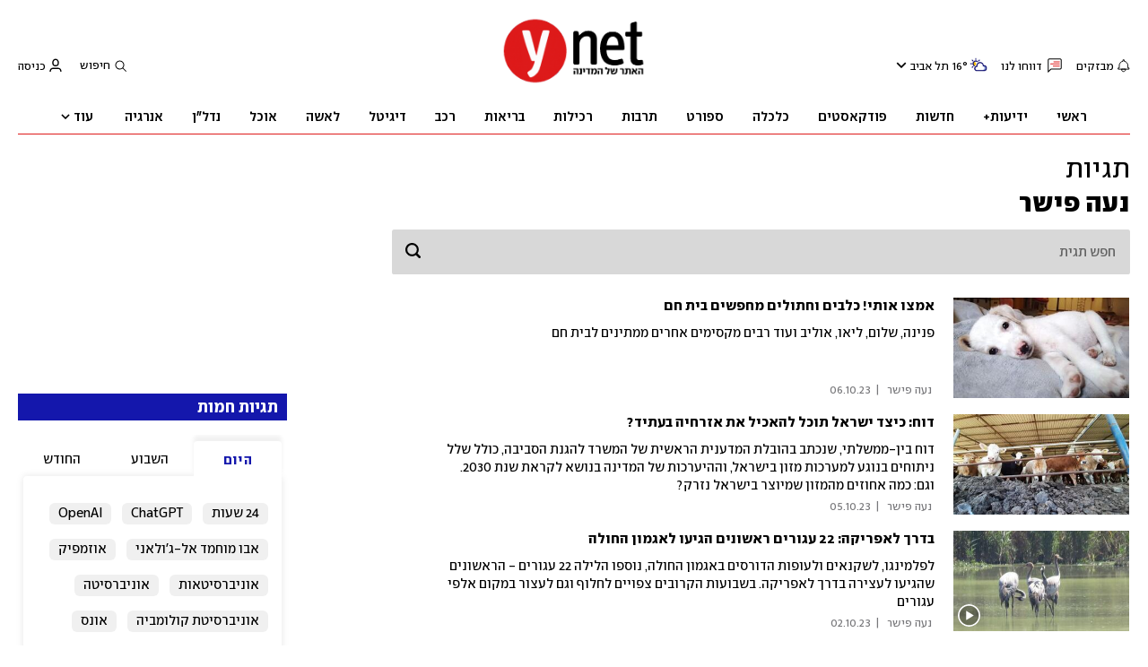

--- FILE ---
content_type: text/html; charset=utf-8
request_url: https://www.ynet.co.il/topics/%D7%A0%D7%A2%D7%94_%D7%A4%D7%99%D7%A9%D7%A8
body_size: 29094
content:

<!DOCTYPE html>
<!--date generated - 2026-01-23T19:29:49.423411Z-->
<html lang='he' >
<head>
    <meta charset="UTF-8">
    <meta http-equiv="Pragma" content="no-cache"/>
    <title>נעה פישר</title>
        <meta name="description" content="כנסו וקראו על כל הנושאים שהכי מעניינים אתכם. חדשות חמות , עידכונים ומבזקים. ynet נעה פישר – מגוון כתבות אודות נעה פישר באתר"/><link rel='canonical' href='https://www.ynet.co.il/topics/נעה_פישר'>
        <meta itemprop="name" content="נעה פישר">
        
        <meta itemprop="description" content="כנסו וקראו על כל הנושאים שהכי מעניינים אתכם. חדשות חמות , עידכונים ומבזקים. ynet נעה פישר – מגוון כתבות אודות נעה פישר באתר">
                <meta property="og:type" content="website"/>
                <meta property="og:url" content="https://www.ynet.co.il/category/41232"/>
                <meta property="og:title" content="נעה פישר"/>
                <meta property="og:description" content="כנסו וקראו על כל הנושאים שהכי מעניינים אתכם. חדשות חמות , עידכונים ומבזקים. ynet נעה פישר – מגוון כתבות אודות נעה פישר באתר"/>
                <meta property="og:image" content="https://www.ynet.co.il/images/og/logo/www.ynet.co.il_new.png"/>
                <meta property="og:site_name" content="ynet"/>
            
                <meta name="twitter:card" content="summary_large_image"/>
                <meta name="twitter:url" content="https://www.ynet.co.il/category/41232"/>
                <meta name="twitter:title" content="נעה פישר"/>
                <meta name="twitter:description" content="כנסו וקראו על כל הנושאים שהכי מעניינים אתכם. חדשות חמות , עידכונים ומבזקים. ynet נעה פישר – מגוון כתבות אודות נעה פישר באתר"/>
                <meta name="twitter:image" content="https://www.ynet.co.il/images/og/logo/www.ynet.co.il_new.png"/>
                
                <link rel="dns-prefetch" href="https://securepubads.g.doubleclick.net/">
                <link rel="dns-prefetch" href="https://totalmedia2.ynet.co.il/">
            <meta name="viewport" content="width=device-width, initial-scale=1, minimum-scale=1.0, user-scalable=no">
                <meta name="application-name" content="ynet"/><meta property="publishedPageId" content="62315">
            <meta property="sub-channel-ID" content="7755/41232">
            <meta property="sub-channel-name" content="תגיות/טופיקס">
            <link href="https://ynet-pic1.yit.co.il/Common/frontend/site/prod/ynet.ea4b937e8247563515e04e9d9b7c92e8.css" rel="stylesheet"/>
                <script>
                let Mobversions = (/iphone|ipod|android|blackberry|fennec/).test(navigator.userAgent.toLowerCase());
                if (!Mobversions && document.cookie.match(/loc=([^;]+)/)[1] !== 'IL') {
                let script_optimon = document.createElement("script");
                script_optimon.id = "vad-hb-snippet";
                script_optimon.setAttribute("data-publisher","ynet");
                script_optimon.innerHTML = `!function(){
                    var t,o,a,e=parseFloat(localStorage.getItem("vad_rollout"))
                    ||1;Math.random()<=e&&(window.googletag=window.googletag
                    ||{ cmd: [] },(a=window.googletag).cmd=a.cmd
                    ||[],a.cmd.splice?a.cmd.splice(0,0,function(){
                        a.pubads().disableInitialLoad()}):a.cmd.push(function(){
                            a.pubads().disableInitialLoad()}),
                            e=Date.now(),(t=window.top.document.createElement("script")).type="text/javascript",
                            t.setAttribute("data-publisher","ynet"),
                            t.id="vad-hb-script",
                            t.async=!0,e-=e%864e5,o=parseInt(localStorage.getItem("vad_timestamp"),10)
                            ||e,t.src="//cdn.valuad.cloud/hb/ynet-prod.js?timestamp="+(o<e?e:o),
                            window.top.document.head.appendChild(t),setTimeout(function(){
                                var t;window.googletag=window.googletag||{ cmd: [] },
                                (t=window.googletag).cmd.push(function(){
                                window._vadHb||t.pubads().refresh()})},3e3))}();`;
                let head = document.getElementsByTagName("head")[0];
                head.insertBefore(script_optimon, head.firstChild);
                }
                </script>
             
                  <script async src="https://securepubads.g.doubleclick.net/tag/js/gpt.js"></script>  
                <link rel="shortcut icon" type="image/x-icon" href="https://www.ynet.co.il/images/favicon/favicon_1.ico"/>
                <script>
                    function YitPaywallCallback() {
                        YitPaywall.platform = 'WCM';
                        YitPaywall.freePath = "/category/41232";
                        YitPaywall.premiumPath = "";
                        localStorage.setItem('wcmFreePath',YitPaywall.freePath);
                    }
                </script>
                <script type="text/javascript" src="https://www.ynet.co.il/Common/Api/Scripts/paywall/paywall_new-v3_5_3.js" charset="UTF-8"></script>
                <script>
                    dataLayer = [{ 
                         
                        
                'hostname': 'ynet.co.il',
                'pageName': '/topics/נעה_פישר',
                'dcPath': '7755.vgnTopics-41232.Topics',
                'contentPageType': 'Subcategory Page',
                'userId': window.YitPaywall && YitPaywall.user && YitPaywall.user.props ? YitPaywall.user.props.userId : '',
                'user_type': window.YitPaywall && YitPaywall.user && YitPaywall.user.props ? (YitPaywall.user.props.user_type || '').toLowerCase() : 'guest',
                'piano_id': window.YitPaywall && YitPaywall.user && YitPaywall.user.props ? YitPaywall.user.props.piano_id : '',
                'display': window.matchMedia('(prefers-color-scheme: dark)').matches ? 'dark_mode' : 'light_mode',
                'channel_name': 'תגיות',
             
                         
                         
                    }];
                </script>
                <script>
                    (function (w, d, s, l, i) {
                        w[l] = w[l] || [];
                        w[l].push({
                            'gtm.start': new Date().getTime(), 
                            event: 'gtm.js'
                        });
                        var f = d.getElementsByTagName(s)[0], j = d.createElement(s), dl = l != 'dataLayer' ? '&l=' + l : '';
                        j.async = true; 
                        j.src = 'https://www.googletagmanager.com/gtm.js?id=' + i + dl;
                        f.parentNode.insertBefore(j, f);
                    })(window, document, 'script', 'dataLayer', 'GTM-K69K2VK');
                </script>
            
            <script>
                function _isMobile() {
                    var isMobile = (/iphone|ipod|android|blackberry|fennec/).test
                    (navigator.userAgent.toLowerCase());
                    return isMobile;
                }

                var isMobile1 = _isMobile();
            </script>
        <script> window.defaultNativeVideoType = "flowplayer"</script>
               <script>
                var dcPath = "7755.vgnTopics-41232.Topics"
                var dcTags = []
                var dcContentID = "41232"
                var browsi_prebid_v3 = ""
                var show_inboard_v3 = ""
                var show_ynet_valuad = ""
                var show_blogs_ads = ""
              </script>
         <script type='text/javascript'>
                                                      var googletag = googletag || {};
                                                      googletag.cmd = googletag.cmd || [];
                                                      </script><script>
                          
                                              if (window.innerWidth >= 767) {
                                                {
                                                    var gen_ban = 'ads.300x250.1';
                                                    var general_banners_divs = gen_ban.split(' ');
                                                    var gen_ban_size = '300x250';
                                                    var general_banners_divs_sizes = gen_ban_size.split(' ');
                                                }
                                              } else if (window.innerWidth <= 767) {} 
                          
                          var page_800 = false;
                          var dcBgColor = 'fff';
                          var dcGeo = '1';
                          var ParentCategory = 'vgnTopics';
                          var dcCG = 'sub';
                          if (document.cookie.indexOf('dcGeoAB') != -1) dcGeo = '2';
                          
                          var dcSite = 'ynt';                                  
                          var dcLoadAds = 1;
                          var Dc_refresh_all = 14;
                          var Dc_refresh_jumbo = 14;
                          var Dc_refresh_ozen = 14;
                          var gptVer= '';
                          var gptCtv= '';
                          var new_gpt = '1';
                          var newMedia = 'True';
                          var browsi_on_gpt = 'False';
                          var browsi_prebid = 'False';
                          var show_truvid_mobile = 'False';
                          var show_truvid_desktop = 'False';
                          var adx_interstitial_mobile = 'False';
                          var amazon_header_bidding = 'False';
                          
                          
                      </script>
                     <script src=//totalmedia2.ynet.co.il/new_gpt/ynet/gpt_script_ynet.js></script>
                      <script  src=//totalmedia2.ynet.co.il/gpt/gpt_templates.js></script>
                  
        <script type="application/ld+json">
            {
    "breadcrumb": {
        "itemListElement": [
            {
                "@type": "ListItem",
                "position": 1,
                "item": {
                    "@type": "WebSite",
                    "@id": "https://www.ynet.co.il/category/7755",
                    "name": "תגיות"
                }
            },
            {
                "@type": "ListItem",
                "position": 2,
                "item": {
                    "@type": "WebSite",
                    "@id": "https://www.ynet.co.il/category/41232",
                    "name": "טופיקס"
                }
            }
        ],
        "@type": "BreadcrumbList"
    },
    "description": "כנסו וקראו על כל הנושאים שהכי מעניינים אתכם. חדשות חמות , עידכונים ומבזקים. ynet נעה פישר – מגוון כתבות אודות נעה פישר באתר",
    "@type": "WebPage",
    "name": "נעה פישר",
    "@context": "http://schema.org",
    "url": "https://www.ynet.co.il/category/41232"
}
        </script>
                <script type="application/ld+json">
                    {
    "logo": "https://www.ynet.co.il/images/ynet_logo.jpg",
    "@type": "Organization",
    "name": "ynet",
    "@context": "http://schema.org",
    "sameAs": [
        "https://www.facebook.com/ynetnews/",
        "https://twitter.com/ynetalerts",
        "https://www.linkedin.com/company/ynet",
        "https://he.wikipedia.org/wiki/Ynet",
        "https://plus.google.com/112891305134962825195"
    ],
    "url": "https://www.ynet.co.il"
}
                </script>
                <script type="text/javascript">
                    window._taboola = window._taboola || [];
                     
                    _taboola.push({'category': 'auto', tracking: 'utm_source=Taboola_internal&utm_medium=organic'});
                    </script>
                <script type="text/javascript" src="https://cdn.taboola.com/libtrc/ynet-ynet-/loader.js" async charset="UTF-8"></script>
            <script>var video_ad_iu_mobile = "/6870/ynet/desktop/preroll.video/defult";var video_ad_iu = "/6870/ynet/desktop/preroll.video/defult";var video_ad_description_url = "https://www.ynet.co.il/category/41232";var video_analytics_src = "ynet";var video_ad_yncd = "-1";</script><script defer type="text/javascript" src="https://ynet-pic1.yit.co.il/Common/frontend/site/prod/vendors-widgets.517f9e40f1da85aafc4b.js"></script><script>var YITSiteWidgets=YITSiteWidgets||[];</script><script defer type="text/javascript" src="https://ynet-pic1.yit.co.il/Common/frontend/site/prod/widgets.c860bcc6c33d254d9084.js"></script>
                        <script src="https://cdn.flowplayer.com/releases/native/3/stable/flowplayer.min.js"></script>
         <link rel="stylesheet" href="https://cdn.flowplayer.com/releases/native/3/stable/style/flowplayer.css" />
          <script src="https://cdn.flowplayer.com/releases/native/3/stable/plugins/ads.min.js"></script>
         <script src="//cdn.flowplayer.com/releases/native/3/stable/plugins/cuepoints.min.js"></script>
         <script src="https://cdn.flowplayer.com/releases/native/3/stable/plugins/ga4.min.js"></script>
         <script src="https://cdn.flowplayer.com/releases/native/3/stable/plugins/keyboard.min.js"></script>
         <script src="https://cdn.flowplayer.com/releases/native/3/stable/plugins/share.min.js"></script>
         <script src="https://cdn.flowplayer.com/releases/native/3/stable/plugins/qsel.min.js"></script>
          <script src="https://cdn.flowplayer.com/releases/native/3/stable/plugins/asel.min.js"></script>
          <script src="https://cdn.flowplayer.com/releases/native/3/stable/plugins/hls.min.js"></script>
          <script src="https://cdn.flowplayer.com/releases/native/3/stable/plugins/float-on-scroll.min.js"></script>
		  <script>window.isGa4=1</script>
<script src="https://cdn.flowplayer.com/releases/native/3/stable/plugins/dash.min.js"></script>
                        <script type="text/javascript" src="https://imasdk.googleapis.com/js/sdkloader/ima3.js"></script>
                        <script src="https://cdn.flowplayer.com/releases/native/translations/flowplayer.lang.he.js"></script> 
                    
<!--wcm pixel 701 -->
<script>                 
    googletag.cmd.push(function () {               
        googletag.pubads().setTargeting('Login_ynetplus', (YitPaywall && YitPaywall.user) ?'yes' : 'no');             
    });            
</script>
<!--wcm pixel 1077 -->
<style>
.INDmagnifier  #ads\.skyscraper,  .INDmagnifier  #ads\.ozen\.right {
display:none !important;
}
.INDmagnifier  #ads\.top, .INDmagnifier  #ads\.sargel {
zoom: 1 !important;
}
</style>
<!--wcm pixel 9382 -->
<script type="text/javascript" src="https://ynet-pic1.yit.co.il/Common/Api/Scripts/jquery-3.6.3.min.js"></script>
<!--wcm pixel 18453 -->
<meta name="robots" content="max-image-preview:large">
<!--wcm pixel 3421 -->
<style> .fp-ad-container .fp-color-text { color: #ffffff; font-weight: 700; line-height: 1.8em; } </style>
<!--wcm pixel 11022 -->
<style>
    .flowplayer .fp-title {
        display: none !important;
    }
</style>
<!--wcm pixel 13222 -->
<script async src="https://cdn.taboola.com/webpush/publishers/1070106/taboola-push-sdk.js"></script>

<!--wcm pixel 1421 -->
<style>
.YnetPremiumLogin>.loggedUser >.headerIcon{display:none;}
.YnetPremiumLogin>.loggedUser >span{width:120px;}
.categorySubNavigation ul li.selected a::before {display:none}
.categorySubNavigation ul li.selected a[style] {color:unset ! important}
.categorySubNavigation ul li.selected a[style]:hover { color: #FF0000!important;}
.YnetMultiStripComponenta.multiRows{
    width: calc(100% + 13px);
    margin: 0 -6px 0 -7px;
}
.YnetMultiStripComponenta.multiRows> div {
    margin: 0 6px 0 7px;
}


</style>
<!--wcm pixel 7728 -->
<script>
    document.addEventListener('DOMContentLoaded', function() {
    var sw = screen.width;
    if ( sw>768 && sw<1240 ) {
      const mvp = document.querySelector('meta[name="viewport"]');
        mvp.setAttribute("content","width=1240");
    }
})
    </script>
<!--wcm pixel 9962 -->
<script> window.analyticsCode = ["G-B0H8ZSFBCE","UA-10772561-46"] </script>
<!--wcm pixel 9749 -->
   <meta name="google-site-verification" content="aVs1GVkIfLRmJiL3DUr64sdtVovFkK_AhftCG-Blq10" />

<!--wcm pixel 9726 -->
<link rel="shortcut icon" type="image/x-icon" href="/images/favicon/favicon_1.ico"/>
<!--wcm pixel 9882 -->
<script>
    window.WCM_POPULARITY_LINK = "https://stats.ynet.co.il/popularity/popularity.php"
</script>

<!--wcm pixel 9802 -->
<script>
(function () {
	if (document.querySelector(".yplus")) return;
	const el = document.createElement("script");
	el.src = "https://upapi.net/pb/ex?w=5693168230072320&uponit=true";
	el.async = true;
	document.head.append(el);
})();
</script>
<!--wcm pixel 10126 -->
<script> window.fpToken = "eyJraWQiOiJ4U2ZXU1BxMWc5S0oiLCJ0eXAiOiJKV1QiLCJhbGciOiJFUzI1NiJ9.eyJjIjoie1wiYWNsXCI6NixcImlkXCI6XCJ4U2ZXU1BxMWc5S0pcIixcImRvbWFpblwiOltcInluZXQuY28uaWxcIl19IiwiaXNzIjoiRmxvd3BsYXllciJ9.79I56Jn993GYmssWK5TM2F_eJ7JX4ts1gK7MxGZ5iAZ2-PDdSBVaDJmTBdvfuO8hgNfIukEq1tVgc7E8qkKHpA"</script>
<!--wcm pixel 17202 -->
<script>
   window.paywall_login_url = "https://www.ynet.co.il/plus/newpaywall/login?redirect=/plus";
</script><script> window.siteID = "ynet"</script><meta property="tagId" content="93546">
</head>
<body   class="font-moses">

<!--wcm pixel 3541 -->
<style>
@media only screen and (max-width: 768px) and (orientation: portrait) and (prefers-color-scheme: dark),
 only screen and (max-width: 900px) and (orientation: landscape) and (prefers-color-scheme: dark){
.taboola-general-feed .item-label-href *,
.taboola-general .item-label-href *,
.tbl-feed-container .item-label-href * 
{
color:#fff ! important;
-webkit-text-fill-color:#fff ! important;
}
.trc_rbox_container{
background:#000! important}
}
</style>
<!--wcm pixel 9562 -->
<script>
window.disableAppNativeVideo = true
</script>
<!--wcm pixel 9542 -->
<style>
div.fc-ccpa-root {
    position: fixed !important;
    bottom: 50px !important;
    width: 100% !important;
}
</style>

            <noscript><iframe src="https://www.googletagmanager.com/ns.html?id=GTM-K69K2VK"
            height="0" width="0" style="display:none;visibility:hidden"></iframe></noscript>
        
            <script>
                !function (t, e) {
                    "use strict";
                    var i = "classList", n = function (t, i) {
                        var n = i || {};
                        this.trigger = t, this.rate = n.rate || 500, this.el = e.getElementsByClassName("iframe-lightbox")[0] || "", this.body = this.el ? this.el.getElementsByClassName("body")[0] : "", this.content = this.el ? this.el.getElementsByClassName("content")[0] : "", this.href = t.dataset.src || "", this.paddingBottom = t.dataset.paddingBottom || "", this.onOpened = n.onOpened, this.onIframeLoaded = n.onIframeLoaded, this.onLoaded = n.onLoaded, this.onCreated = n.onCreated, this.onClosed = n.onClosed, this.init()
                    };
                    n.prototype.init = function () {
                        var t = this;
                        this.el || this.create();
                        var e = function (t, e) {
                            var i, n, o, s;
                            return function () {
                                o = this, n = [].slice.call(arguments, 0), s = new Date;
                                var a = function () {
                                    var d = new Date - s;
                                    d < e ? i = setTimeout(a, e - d) : (i = null, t.apply(o, n))
                                };
                                i || (i = setTimeout(a, e))
                            }
                        }(function (e) {
                            e.preventDefault(), t.open()
                        }, this.rate);
                        this.trigger.addEventListener("click", e)
                    }, n.prototype.create = function () {
                        var t = this, n = e.createElement("div");
                        this.el = e.createElement("div"), this.content = e.createElement("div"), this.body = e.createElement("div"), this.el[i].add("iframe-lightbox"), n[i].add("backdrop"), this.content[i].add("content"), this.body[i].add("body"), this.el.appendChild(n), this.content.appendChild(this.body), this.contentHolder = e.createElement("div"), this.contentHolder[i].add("content-holder"), this.contentHolder.appendChild(this.content), this.el.appendChild(this.contentHolder), e.body.appendChild(this.el), n.addEventListener("click", function () {
                            t.close()
                        });
                        var o = function () {
                            t.isOpen() || (t.el[i].remove("is-showing"), t.body.innerHTML = "")
                        };
                        this.el.addEventListener("transitionend", o, !1), this.el.addEventListener("webkitTransitionEnd", o, !1), this.el.addEventListener("mozTransitionEnd", o, !1), this.el.addEventListener("msTransitionEnd", o, !1), this.callCallback(this.onCreated, this)
                    }, n.prototype.loadIframe = function () {
                        var t = this;
                        this.iframeId = "iframe-lightbox" + Date.now(), this.body.innerHTML = '<iframe src="' + this.href + '" name="' + this.iframeId + '" id="' + this.iframeId + '" onload="this.style.opacity=1;" style="opacity:0;border:none;" scrolling="no" webkitallowfullscreen="true" mozallowfullscreen="true" allowfullscreen="true" height="166" frameborder="no"></iframe>', function (n, o) {
                            e.getElementById(n).onload = function () {
                                this.style.opacity = 1, o[i].add("is-loaded"), t.callCallback(t.onIframeLoaded, t), t.callCallback(t.onLoaded, t)
                            }
                        }(this.iframeId, this.body)
                    }, n.prototype.open = function () {
                        this.loadIframe(), this.paddingBottom ? this.content.style.paddingBottom = this.paddingBottom : this.content.removeAttribute("style"), this.el[i].add("is-showing"), this.el[i].add("is-opened"), this.callCallback(this.onOpened, this)
                    }, n.prototype.close = function () {
                        this.el[i].remove("is-opened"), this.body[i].remove("is-loaded"), this.callCallback(this.onClosed, this)
                    }, n.prototype.isOpen = function () {
                        return this.el[i].contains("is-opened")
                    }, n.prototype.callCallback = function (t, e) {
                        "function" == typeof t && t.bind(this)(e)
                    }, t.IframeLightbox = n
                }("undefined" != typeof window ? window : this, document);
            </script>
        
                                         <div id=ads.skyscraper.left style='position:fixed;top:0;left:0;'>
                                         <script type='text/javascript'>
                                             if (navigator.appName != "Microsoft Internet Explorer") {
                                                 if (document.getElementById('ads.skyscraper.left')) {
                                                     document.getElementById('ads.skyscraper.left').style.position = "fixed";
                                                 }
                                             }
                                         
                                         </script>
                                         </div>
                             <div id="ads.sticky" class="sticky" style="position:fixed;bottom:0;"></div>
             <div id=ads.skyscraper style='position:fixed;top:0;right:0;'></div>
             <script type='text/javascript'>
                 if (navigator.appName != "Microsoft Internet Explorer") {
                     if (document.getElementById("ads.skyscraper")) {
                         document.getElementById("ads.skyscraper").style.position = "fixed";
                     }
                 }
             </script>
         <div id="site_container" class="font-moses"><div><div class="hContainer ynet grid1280_2 verundefined"><script>window.dateFormat="dmy", window.timezone="Asia/Jerusalem", window.languageCode ="he-IL"</script><span><span id="HyVPrEhH11IZg"></span><script>window.YITSiteWidgets.push(['HyVPrEhH11IZg','SiteAnalyticsInjector',{"analyticsObject":{"dc_path":"","page_title":"טופיקס","cid":"","yid":"","ad_blocker":false,"channel_name":"טופיקס","user_status":0},"mainClassName":"hContainer"}]);</script></span><script>
window.currentPlayingYoutubePlayer = window.currentPlayingYoutubePlayer || null;
window.YoutubeAPIControlller  = {
        _queue: [],
        _isLoaded: false,

        load: function (component) {
            // if the API is loaded just create the player
            if (this._isLoaded) {
                component.createPlayer()
            } else {
                this._queue.push(component)
            }
        },

        loadAPI: function () {
            // load the api
            var tag = document.createElement('script');
            tag.src = "https://www.youtube.com/iframe_api";
            var firstScriptTag = document.getElementsByTagName('script')[0];
            firstScriptTag.parentNode.insertBefore(tag, firstScriptTag);

            var that = this;
            window.onYouTubeIframeAPIReady = function() {
                that._isLoaded = true
                for (let i = that._queue.length; i--;) {
                    that._queue[i].createPlayer()
                }
                that._queue = []
            }
        },
    }
    setTimeout(function(){window.YoutubeAPIControlller.loadAPI()}, 1000);
</script><span><span id="rkSwB4hrb811l"></span><script>window.YITSiteWidgets.push(['rkSwB4hrb811l','SiteLinkLightBoxInjector',{}]);</script></span><span><span id="r1LPBE3rZ8Wg"></span><script>window.YITSiteWidgets.push(['r1LPBE3rZ8Wg','SiteScrollToTopButton',{}]);</script></span><div style="width:1280px;direction:ltr;margin:0 auto" class="RelativeElementsContainer site_page_root"><div class="layoutContainer" style="position:relative;min-height:0;padding-bottom:0;width:1240px;margin:0 auto;box-sizing:border-box"><div tabindex="0" class="layoutItem top-ad" style="position:relative;top:0;left:0;margin-bottom:20px"><span class="no-print no-small-vp"><div style="height:100%"><div id="ads.top"></div></div></span></div></div><div class="layoutContainer" style="position:relative;min-height:148px;padding-bottom:0;width:1240px;margin:0 auto;box-sizing:border-box"><div tabindex="0" class="layoutItem ynet-header" style="position:absolute;top:0;left:0;height:133px;width:1240px"><span class="no-small-vp"><div style="height:100%"><span><span id="SJDvB42SbIWe"><div class="YnetHeader light" id="YnetHeader"><button class="accessibiltyFixedBtn" id="INDmenu-btn-fixed" title="אתר נגיש" aria-labelledby="INDbtnTooltip" accessKey="m"></button><div class="headerTop"><div class="rightSideLinks"><a id="SkdvrV3S11Ube" href="https://www.ynet.co.il/news/category/184" target="_top"><span class="headerIcon flash" id="flashBell"></span> <span class="flashText">מבזקים</span></a><a id="HyYvSVhHb8Wl" href="https://www.ynet.co.il/redmail" target="_top"><span class="headerIcon redMail"></span> <span class="redMailText">דווחו לנו</span></a><div class="WeatherViewInHeader" id="main_header_weather"><div class="weatherimage"></div><div class="weathertempsdiv"></div><div id="headerWeatherSelect" class="headerWeatherSelect"><a href="//www.ynet.co.il/home/0,7340,L-201,00.html" class="selectedCity"></a><div class="menuToggler toOpen"></div></div></div><div class="descriptionWeather"></div></div><div class="logo"><a aria-label="דף הבית" id="SycvH43HW811x" href="https://www.ynet.co.il/home/0,7340,L-8,00.html" target="_top"><img alt="דף הבית" title="דף הבית" aria-hidden="true" aria-label="Page Logo" src="https://ynet-pic1.yit.co.il/picserver5/wcm_upload/2024/07/09/B1LH3j5DR/new_logo_gif_ynet.gif"/></a></div><div class="leftHeader"><div class="searchArea"><button class="searchBtn">חיפוש</button></div><div class="YnetPianoLogin"></div></div></div><div class="BottomHeaderArea" id="BottomHeaderArea"><div class="mainNav" role="navigation" aria-label="Main Menu" style="border-bottom:1px solid #de1a1a"><div class="navList"><div><a style="color:#000000;--menu-item-color:#000000" id="HkjPHNnSWIbx" href="https://www.ynet.co.il/home/0,7340,L-8,00.html" target="_top"><span> ראשי</span></a></div><div><a style="color:#000000;--menu-item-color:#000000" id="r1hvBVnBW8Wl" href="https://www.ynet.co.il/plus" target="_top"><span>ידיעות+</span></a></div><div><a style="color:#000000;--menu-item-color:#000000" id="BJ6DHE2r11811l" href="https://www.ynet.co.il/news" target="_top"><span> חדשות</span></a></div><div><a style="color:#000000;--menu-item-color:#000000" id="r10vH42S118Ze" href="https://p.ynet.co.il/bepo" target="_top"><span>פודקאסטים<br></span></a></div><div><a style="color:#000000;--menu-item-color:#000000" id="SJkdHN2rZIZe" href="https://www.ynet.co.il/economy" target="_top"><span> כלכלה</span></a></div><div><a style="color:#000000;--menu-item-color:#000000" id="SkeOH42SZ8Zl" href="https://www.ynet.co.il/sport" target="_top"><span> ספורט</span></a></div><div><a style="color:#000000;--menu-item-color:#000000" id="ryWdrEnSW8Zl" href="https://www.ynet.co.il/entertainment" target="_top"><span> תרבות</span></a></div><div><a style="color:#000000;--menu-item-color:#000000" id="r1GdrE3H11811l" href="https://pplus.ynet.co.il/homepage" target="_top"><span>רכילות</span></a></div><div><a style="color:#000000;--menu-item-color:#000000" id="rymurNhSbI11e" href="https://www.ynet.co.il/health" target="_top"><span> בריאות</span></a></div><div><a style="color:#000000;--menu-item-color:#000000" id="S1VdHNhSZIWg" href="https://www.ynet.co.il/wheels" target="_top"><span> רכב</span></a></div><div><a style="color:#000000;--menu-item-color:#000000" id="HkrdrNhBWUbg" href="https://www.ynet.co.il/digital" target="_top"><span> דיגיטל</span></a></div><div><a style="color:#000000;--menu-item-color:#000000" id="ryIOBE3rb8Wl" href="https://www.ynet.co.il/laisha" target="_top"><span>לאשה</span></a></div><div><a style="color:#000000;--menu-item-color:#000000" id="r1v00r4nrbLbg" href="https://www.ynet.co.il/food" target="_top"><span> אוכל</span></a></div><div><a style="color:#000000;--menu-item-color:#000000" id="H1uuHE2BZLWg" href="https://www.ynet.co.il/economy/category/8315" target="_top"><span> נדל"ן</span></a></div><div><a style="color:#000000;--menu-item-color:#000000" id="Bkt00BE3BZLZx" href="https://www.energya.co.il/" target="_top"><span>אנרגיה&nbsp;</span></a></div></div><div id="wcm_MenuDisplay"><span class="moreBtn" id="wcm_MenuDisplay_moreBtn">עוד<span class="moreIcon toOpen"></span></span></div></div><div class="popUpmenu closed" role="sub-navigation" aria-label="Sub Menu">  <div id="mainAccessibilityButton"><a id="INDmenu-btn" title="אתר נגיש" accessKey="m" aria-labelledby="INDbtnTooltip" role="button"><span class="icon"></span></a></div><div class="linksGroups"><div class="group"><div class="groupTitle">מנויים</div><ul class="groupList"><li><a style="color:#000000" id="BJ9OB4nrZI11x" href="https://www.ynet.co.il/plus" target="_top"><span> ידיעות+</span></a></li><li><a style="color:#000000" id="ryiOBEnB11IWl" href="https://www.yedioth.co.il/?externalurl=true" target="_top"><span>ידיעות מנויים</span></a></li></ul></div><div class="group"><div class="groupTitle">ערוצי ynet</div><ul class="groupList"><li><a style="color:#000000" id="BJ3dBVhHWLWl" href="https://www.ynet.co.il/news/247" target="_top"><span> 24/7 כל הכתבות</span></a></li><li><a style="color:#000000" id="SypurEhHWIbl" href="https://www.ynet.co.il/news/category/184" target="_top"><span> מבזקים</span></a></li><li><a style="color:#000000" id="ryC00rV2HZIWg" href="https://www.ynet.co.il/news" target="_top"><span> חדשות</span></a></li><li><a style="color:#000000" id="SJ1Yr4nrZ8bx" href="https://www.ynet.co.il/news/category/194" target="_top"><span> דעות</span></a></li><li><a style="color:#000000" id="BJetrNnHZLbx" href="https://www.ynet.co.il/economy" target="_top"><span> כלכלה</span></a></li><li><a style="color:#000000" id="H1WYrVnBZLWg" href="https://www.ynet.co.il/sport" target="_top"><span> ספורט</span></a></li><li><a style="color:#000000" id="HJztHNhSbLZx" href="https://weather.ynet.co.il/" target="_top"><span>מזג אוויר</span></a></li><li><a style="color:#000000" id="HJ7KSEnH11I11e" href="https://www.ynet.co.il/radio" target="_top"><span> פודקאסטים</span></a></li><li><a style="color:#000000" id="ByNKSNnHW8bg" href="https://www.ynet.co.il/entertainment" target="_top"><span> תרבות</span></a></li><li><a style="color:#000000" id="HJBYrEnSWUZl" href="https://pplus.ynet.co.il/homepage" target="_top"><span>רכילות Pplus</span></a></li><li><a style="color:#000000" id="Hk8FHEnBWL11g" href="https://www.ynet.co.il/health" target="_top"><span> בריאות</span></a></li><li><a style="color:#000000" id="ryDtr4nrbIZl" href="https://www.ynet.co.il/wheels" target="_top"><span> רכב</span></a></li><li><a style="color:#000000" id="rJuFS4hSbUZg" href="https://www.ynet.co.il/digital" target="_top"><span> דיגיטל</span></a></li><li><a style="color:#000000" id="rkKtSEnBZLWg" href="https://www.ynet.co.il/economy/category/5363" target="_top"><span> צרכנות</span></a></li><li><a style="color:#000000" id="SJ9KHE3Bb8Wg" href="https://www.ynet.co.il/economy/category/8315" target="_top"><span> נדל"ן</span></a></li><li><a style="color:#000000" id="rksFHEnrW8Wx" href="https://www.ynet.co.il/vacation" target="_top"><span> חופש</span></a></li><li><a style="color:#000000" id="H13FHVhBbUbl" href="https://www.ynet.co.il/food" target="_top"><span> אוכל</span></a></li><li><a style="color:#000000" id="HJ6YHNnB11LZg" href="https://www.ynet.co.il/dating" target="_top"><span> יחסים</span></a></li><li><a style="color:#000000" id="SJAYr43r11LWg" href="https://www.ynet.co.il/laisha" target="_top"><span>לאשה</span></a></li><li><a style="color:#000000" id="S1k5r43B118Zl" href="https://www.ynet.co.il/judaism" target="_top"><span> יהדות</span></a></li><li><a style="color:#000000" id="S1xcS43HbL11g" href="https://www.ynet.co.il/wellness" target="_top"><span> וולנס</span></a></li><li><a style="color:#000000" id="SyW5SVnSZ8Wx" href="https://projects.ynet.co.il/product/ynet-creative-studio2" target="_top"><span>פרויקטים מיוחדים</span></a></li><li><a style="color:#000000" id="Skz9HVhB11Ubx" href="https://www.ynet.co.il/environment-science" target="_top"><span> סביבה ומדע</span></a></li><li><a style="color:#000000" id="B1QqB42BZIZl" href="https://www.ynet.co.il/activism" target="_top"><span> מעורבות</span></a></li><li><a style="color:#000000" id="H1NcSEnr11I11x" href="https://www.ynet.co.il/fashion" target="_top"><span>אופנה</span></a></li><li><a style="color:#000000" id="ryH9H4hr11Ibe" href="https://www.ynet.co.il/architecture" target="_top"><span>עיצוב ואדריכלות</span></a></li></ul></div><div class="group"><div class="groupTitle">ערוצים נוספים</div><ul class="groupList"><li><a style="color:#000000" id="Hy89BEhBW8Wg" href="https://www.ynet.co.il/weather" target="_top"><span>מזג אוויר</span></a></li><li><a style="color:#000000" id="H1P5SN2rZLWx" href="https://www.ynet.co.il/category/40552" target="_top"><span> שיתופי פעולה</span></a></li><li><a style="color:#000000" id="BkO9rN3rbLbl" href="https://z.ynet.co.il/mshort/commerce/2018/musafimspecial" target="_top"><span>מוספים</span></a></li><li><a style="color:#000000" id="r1tcr4nBW8bx" href="https://www.alljobs.co.il/?utm_source=ynet&amp;utm_medium=cooperation&amp;utm_campaign=Banana" target="_top"><span>Alljobs דרושים</span></a></li><li><a style="color:#000000" id="rkq9rE3rb8Zg" href="https://www.ynet.co.il/activism/category/36572" target="_top"><span> ועידות וכנסים</span></a></li><li><a style="color:#000000" id="HJj9SEnSbUbx" href="https://www.ynet.co.il/capital" target="_top"><span> קפיטל</span></a></li><li><a style="color:#000000" id="Hy2cHNhSW811l" href="https://www.ynet.co.il/activism/israel2048" target="_top"><span> ישראל 2048</span></a></li><li><a style="color:#000000" id="SJT5S4nHZIZl" href="https://www.energya.co.il/" target="_top"><span>אנרגיה&nbsp;</span></a></li></ul></div><div class="group"><div class="groupTitle">אתרים נוספים</div><ul class="groupList"><li><a style="color:#000000" id="SkA5B43rWIbl" href="https://www.ynetnews.com/category/3083" target="_top"><span>ynet Global</span></a></li><li><a style="color:#000000" id="ByyoHVhB118bx" href="https://www.calcalist.co.il/home/0,7340,L-8,00.html" target="_top"><span>כלכליסט</span></a></li><li><a style="color:#000000" id="SJejrEnSW8Zx" href="https://www.vesty.co.il/" target="_top"><span>vesty</span></a></li><li><a style="color:#000000" id="rJZsHE3B11LWx" href="https://www.mynet.co.il/" target="_top"><span>mynet</span></a></li><li><a style="color:#000000" id="HyGoSEnH11UZg" href="https://www.ynet.co.il/games" target="_top"><span> משחקים</span></a></li><li><a style="color:#000000" id="S17iHN3H11IZx" href="https://getpackage.com/?utm_source=ynet&amp;utm_medium=website&amp;utm_campaign=menu" target="_top"><span>GetPackage</span></a></li></ul></div><div class="group"><div class="groupTitle">יצירת קשר</div><ul class="groupList"><li><a style="color:#000000" id="SyNirN2BW8Wx" href="https://www.ynet.co.il/article/rkskixybt" target="_top"><span>צור קשר</span></a></li><li><a style="color:#000000" id="rJrjS43rWIbg" href="https://www.ynet.co.il/article/h1oypwysn" target="_top"><span>מדיניות פרטיות</span></a></li><li><a style="color:#000000" id="SyLjrVnBZLZx" href="https://www.ynet.co.il/article/bkswwa3sn" target="_top"><span>תנאי שימוש</span></a></li><li><a style="color:#000000" id="HJwjHN3HZLWx" href="https://www.ynet.co.il/home/0,7340,L-4080,00.html" target="_top"><span>מפת האתר</span></a></li></ul></div></div><div class="followUsLinks"><div class="followUs">אנחנו גם כאן, עקבו אחרינו</div><div class="mediaLinks"><a href="//twitter.com/ynetalerts?ref_src=twsrc%5Egoogle%7Ctwcamp%5Eserp%7Ctwgr%5Eauthor" class="mediaIcon linkToTw" target="_blank"></a><a href="//www.facebook.com/ynetnews/" class="mediaIcon linkToFb" target="_blank"></a><a href="//www.instagram.com/ynetgram/" class="mediaIcon linkToInst" target="_blank"></a><a href="//www.youtube.com/channel/UCpSSzrovhI4fA2PQNItecUA" class="mediaIcon linkToYtube" target="_blank"></a><a class="mediaIcon linkToTiktok" target="_blank"></a></div></div></div></div></div></span><script>window.YITSiteWidgets.push(['SJDvB42SbIWe','SiteYnetHeaderComponenta',{"mainNavItems":[{"title":" ראשי","link":"https://www.ynet.co.il/home/0,7340,L-8,00.html","linkTarget":{"lightBoxWidth":803,"lightBoxHeight":700,"lightBoxOpacity":70,"lightBoxBgColor":"#000000","linkOpenType":"same"},"color":"#ffffff","isSelected":false},{"title":"ידיעות+","link":"https://www.ynet.co.il/plus","linkTarget":{"lightBoxWidth":803,"lightBoxHeight":700,"lightBoxOpacity":70,"lightBoxBgColor":"#000000","linkOpenType":"same"},"color":"#ffffff","isSelected":false},{"title":" חדשות","link":"https://www.ynet.co.il/news","linkTarget":{"lightBoxWidth":803,"lightBoxHeight":700,"lightBoxOpacity":70,"lightBoxBgColor":"#000000","linkOpenType":"same"},"color":"#ffffff","isSelected":false},{"title":"פודקאסטים<br>","link":"https://p.ynet.co.il/bepo","linkTarget":{"lightBoxWidth":803,"lightBoxHeight":700,"lightBoxOpacity":70,"lightBoxBgColor":"#000000","linkOpenType":"same"},"color":"#ffffff","isSelected":false},{"title":" כלכלה","link":"https://www.ynet.co.il/economy","linkTarget":{"lightBoxWidth":803,"lightBoxHeight":700,"lightBoxOpacity":70,"lightBoxBgColor":"#000000","linkOpenType":"same"},"color":"#ffffff","isSelected":false},{"title":" ספורט","link":"https://www.ynet.co.il/sport","linkTarget":{"lightBoxWidth":803,"lightBoxHeight":700,"lightBoxOpacity":70,"lightBoxBgColor":"#000000","linkOpenType":"same"},"color":"#ffffff","isSelected":false},{"title":" תרבות","link":"https://www.ynet.co.il/entertainment","linkTarget":{"lightBoxWidth":803,"lightBoxHeight":700,"lightBoxOpacity":70,"lightBoxBgColor":"#000000","linkOpenType":"same"},"color":"#ffffff","isSelected":false},{"title":"רכילות","link":"https://pplus.ynet.co.il/homepage","linkTarget":{"lightBoxWidth":803,"lightBoxHeight":700,"lightBoxOpacity":70,"lightBoxBgColor":"#000000","linkOpenType":"same"},"color":"#ffffff","isSelected":false},{"title":" בריאות","link":"https://www.ynet.co.il/health","linkTarget":{"lightBoxWidth":803,"lightBoxHeight":700,"lightBoxOpacity":70,"lightBoxBgColor":"#000000","linkOpenType":"same"},"color":"#ffffff","isSelected":false},{"title":" רכב","link":"https://www.ynet.co.il/wheels","linkTarget":{"lightBoxWidth":803,"lightBoxHeight":700,"lightBoxOpacity":70,"lightBoxBgColor":"#000000","linkOpenType":"same"},"color":"#ffffff","isSelected":false},{"title":" דיגיטל","link":"https://www.ynet.co.il/digital","linkTarget":{"lightBoxWidth":803,"lightBoxHeight":700,"lightBoxOpacity":70,"lightBoxBgColor":"#000000","linkOpenType":"same"},"color":"#ffffff","isSelected":false},{"title":"לאשה","link":"https://www.ynet.co.il/laisha","linkTarget":{"lightBoxWidth":803,"lightBoxHeight":700,"lightBoxOpacity":70,"lightBoxBgColor":"#000000","linkOpenType":"same"},"color":"#ffffff","isSelected":false},{"title":" אוכל","link":"https://www.ynet.co.il/food","linkTarget":{"lightBoxWidth":803,"lightBoxHeight":700,"lightBoxOpacity":70,"lightBoxBgColor":"#000000","linkOpenType":"same"},"color":"#ffffff","isSelected":false},{"title":" נדל\"ן","link":"https://www.ynet.co.il/economy/category/8315","linkTarget":{"lightBoxWidth":803,"lightBoxHeight":700,"lightBoxOpacity":70,"lightBoxBgColor":"#000000","linkOpenType":"same"},"color":"#ffffff","isSelected":false},{"title":"אנרגיה&nbsp;","link":"https://www.energya.co.il/","linkTarget":{"lightBoxWidth":803,"lightBoxHeight":700,"lightBoxOpacity":70,"lightBoxBgColor":"#000000","linkOpenType":"same"},"color":"#ffffff","isSelected":false}],"displayType":"light","tabBgColor":"#de1a1a","groupsWithItems":[{"groupId":"HkCwOXzQLX00","groupName":"מנויים","items":[{"title":" ידיעות+","link":"https://www.ynet.co.il/plus","linkTarget":{"lightBoxWidth":803,"lightBoxHeight":700,"lightBoxOpacity":70,"lightBoxBgColor":"#000000","linkOpenType":"same"},"color":"#000000"},{"title":"ידיעות מנויים","link":"https://www.yedioth.co.il/?externalurl=true","linkTarget":{"lightBoxWidth":803,"lightBoxHeight":700,"lightBoxOpacity":70,"lightBoxBgColor":"#000000","linkOpenType":"same"},"color":"#000000"}]},{"groupId":"S1XazQI7u","groupName":"ערוצי ynet","items":[{"title":" 24/7 כל הכתבות","link":"https://www.ynet.co.il/news/247","linkTarget":{"lightBoxWidth":803,"lightBoxHeight":700,"lightBoxOpacity":70,"lightBoxBgColor":"#000000","linkOpenType":"same"},"color":"#000000"},{"title":" מבזקים","link":"https://www.ynet.co.il/news/category/184","linkTarget":{"lightBoxWidth":803,"lightBoxHeight":700,"lightBoxOpacity":70,"lightBoxBgColor":"#000000","linkOpenType":"same"},"color":"#000000"},{"title":" חדשות","link":"https://www.ynet.co.il/news","linkTarget":{"lightBoxWidth":803,"lightBoxHeight":700,"lightBoxOpacity":70,"lightBoxBgColor":"#000000","linkOpenType":"same"},"color":"#000000"},{"title":" דעות","link":"https://www.ynet.co.il/news/category/194","linkTarget":{"lightBoxWidth":803,"lightBoxHeight":700,"lightBoxOpacity":70,"lightBoxBgColor":"#000000","linkOpenType":"same"},"color":"#000000"},{"title":" כלכלה","link":"https://www.ynet.co.il/economy","linkTarget":{"lightBoxWidth":803,"lightBoxHeight":700,"lightBoxOpacity":70,"lightBoxBgColor":"#000000","linkOpenType":"same"},"color":"#000000"},{"title":" ספורט","link":"https://www.ynet.co.il/sport","linkTarget":{"lightBoxWidth":803,"lightBoxHeight":700,"lightBoxOpacity":70,"lightBoxBgColor":"#000000","linkOpenType":"same"},"color":"#000000"},{"title":"מזג אוויר","link":"https://weather.ynet.co.il/","linkTarget":{"lightBoxWidth":803,"lightBoxHeight":700,"lightBoxOpacity":70,"lightBoxBgColor":"#000000","linkOpenType":"same"},"color":"#000000"},{"title":" פודקאסטים","link":"https://www.ynet.co.il/radio","linkTarget":{"lightBoxWidth":803,"lightBoxHeight":700,"lightBoxOpacity":70,"lightBoxBgColor":"#000000","linkOpenType":"same"},"color":"#000000"},{"title":" תרבות","link":"https://www.ynet.co.il/entertainment","linkTarget":{"lightBoxWidth":803,"lightBoxHeight":700,"lightBoxOpacity":70,"lightBoxBgColor":"#000000","linkOpenType":"same"},"color":"#000000"},{"title":"רכילות Pplus","link":"https://pplus.ynet.co.il/homepage","linkTarget":{"lightBoxWidth":803,"lightBoxHeight":700,"lightBoxOpacity":70,"lightBoxBgColor":"#000000","linkOpenType":"same"},"color":"#000000"},{"title":" בריאות","link":"https://www.ynet.co.il/health","linkTarget":{"lightBoxWidth":803,"lightBoxHeight":700,"lightBoxOpacity":70,"lightBoxBgColor":"#000000","linkOpenType":"same"},"color":"#000000"},{"title":" רכב","link":"https://www.ynet.co.il/wheels","linkTarget":{"lightBoxWidth":803,"lightBoxHeight":700,"lightBoxOpacity":70,"lightBoxBgColor":"#000000","linkOpenType":"same"},"color":"#000000"},{"title":" דיגיטל","link":"https://www.ynet.co.il/digital","linkTarget":{"lightBoxWidth":803,"lightBoxHeight":700,"lightBoxOpacity":70,"lightBoxBgColor":"#000000","linkOpenType":"same"},"color":"#000000"},{"title":" צרכנות","link":"https://www.ynet.co.il/economy/category/5363","linkTarget":{"lightBoxWidth":803,"lightBoxHeight":700,"lightBoxOpacity":70,"lightBoxBgColor":"#000000","linkOpenType":"same"},"color":"#000000"},{"title":" נדל\"ן","link":"https://www.ynet.co.il/economy/category/8315","linkTarget":{"lightBoxWidth":803,"lightBoxHeight":700,"lightBoxOpacity":70,"lightBoxBgColor":"#000000","linkOpenType":"same"},"color":"#000000"},{"title":" חופש","link":"https://www.ynet.co.il/vacation","linkTarget":{"lightBoxWidth":803,"lightBoxHeight":700,"lightBoxOpacity":70,"lightBoxBgColor":"#000000","linkOpenType":"same"},"color":"#000000"},{"title":" אוכל","link":"https://www.ynet.co.il/food","linkTarget":{"lightBoxWidth":803,"lightBoxHeight":700,"lightBoxOpacity":70,"lightBoxBgColor":"#000000","linkOpenType":"same"},"color":"#000000"},{"title":" יחסים","link":"https://www.ynet.co.il/dating","linkTarget":{"lightBoxWidth":803,"lightBoxHeight":700,"lightBoxOpacity":70,"lightBoxBgColor":"#000000","linkOpenType":"same"},"color":"#000000"},{"title":"לאשה","link":"https://www.ynet.co.il/laisha","linkTarget":{"lightBoxWidth":803,"lightBoxHeight":700,"lightBoxOpacity":70,"lightBoxBgColor":"#000000","linkOpenType":"same"},"color":"#000000"},{"title":" יהדות","link":"https://www.ynet.co.il/judaism","linkTarget":{"lightBoxWidth":803,"lightBoxHeight":700,"lightBoxOpacity":70,"lightBoxBgColor":"#000000","linkOpenType":"same"},"color":"#000000"},{"title":" וולנס","link":"https://www.ynet.co.il/wellness","linkTarget":{"lightBoxWidth":803,"lightBoxHeight":700,"lightBoxOpacity":70,"lightBoxBgColor":"#000000","linkOpenType":"same"},"color":"#000000"},{"title":"פרויקטים מיוחדים","link":"https://projects.ynet.co.il/product/ynet-creative-studio2","linkTarget":{"lightBoxWidth":803,"lightBoxHeight":700,"lightBoxOpacity":70,"lightBoxBgColor":"#000000","linkOpenType":"same"},"color":"#000000"},{"title":" סביבה ומדע","link":"https://www.ynet.co.il/environment-science","linkTarget":{"lightBoxWidth":803,"lightBoxHeight":700,"lightBoxOpacity":70,"lightBoxBgColor":"#000000","linkOpenType":"same"},"color":"#000000"},{"title":" מעורבות","link":"https://www.ynet.co.il/activism","linkTarget":{"lightBoxWidth":803,"lightBoxHeight":700,"lightBoxOpacity":70,"lightBoxBgColor":"#000000","linkOpenType":"same"},"color":"#000000"},{"title":"אופנה","link":"https://www.ynet.co.il/fashion","linkTarget":{"lightBoxWidth":803,"lightBoxHeight":700,"lightBoxOpacity":70,"lightBoxBgColor":"#000000","linkOpenType":"same"},"color":"#000000"},{"title":"עיצוב ואדריכלות","link":"https://www.ynet.co.il/architecture","linkTarget":{"lightBoxWidth":803,"lightBoxHeight":700,"lightBoxOpacity":70,"lightBoxBgColor":"#000000","linkOpenType":"same"},"color":"#000000"}]},{"groupId":"HyupzXUQO","groupName":"ערוצים נוספים","items":[{"title":"מזג אוויר","link":"https://www.ynet.co.il/weather","linkTarget":{"lightBoxWidth":803,"lightBoxHeight":700,"lightBoxOpacity":70,"lightBoxBgColor":"#000000","linkOpenType":"same"},"color":"#000000"},{"title":" שיתופי פעולה","link":"https://www.ynet.co.il/category/40552","linkTarget":{"lightBoxWidth":803,"lightBoxHeight":700,"lightBoxOpacity":70,"lightBoxBgColor":"#000000","linkOpenType":"same"},"color":"#000000"},{"title":"מוספים","link":"https://z.ynet.co.il/mshort/commerce/2018/musafimspecial","linkTarget":{"lightBoxWidth":803,"lightBoxHeight":700,"lightBoxOpacity":70,"lightBoxBgColor":"#000000","linkOpenType":"same"},"color":"#000000"},{"title":"Alljobs דרושים","link":"https://www.alljobs.co.il/?utm_source=ynet&utm_medium=cooperation&utm_campaign=Banana","linkTarget":{"lightBoxWidth":803,"lightBoxHeight":700,"lightBoxOpacity":70,"lightBoxBgColor":"#000000","linkOpenType":"same"},"color":"#000000"},{"title":" ועידות וכנסים","link":"https://www.ynet.co.il/activism/category/36572","linkTarget":{"lightBoxWidth":803,"lightBoxHeight":700,"lightBoxOpacity":70,"lightBoxBgColor":"#000000","linkOpenType":"same"},"color":"#000000"},{"title":" קפיטל","link":"https://www.ynet.co.il/capital","linkTarget":{"lightBoxWidth":803,"lightBoxHeight":700,"lightBoxOpacity":70,"lightBoxBgColor":"#000000","linkOpenType":"same"},"color":"#000000"},{"title":" ישראל 2048","link":"https://www.ynet.co.il/activism/israel2048","linkTarget":{"lightBoxWidth":803,"lightBoxHeight":700,"lightBoxOpacity":70,"lightBoxBgColor":"#000000","linkOpenType":"same"},"color":"#000000"},{"title":"אנרגיה&nbsp;","link":"https://www.energya.co.il/","linkTarget":{"lightBoxWidth":803,"lightBoxHeight":700,"lightBoxOpacity":70,"lightBoxBgColor":"#000000","linkOpenType":"same"},"color":"#000000"}]},{"groupId":"HJTTMXL7u","groupName":"אתרים נוספים","items":[{"title":"ynet Global","link":"https://www.ynetnews.com/category/3083","linkTarget":{"lightBoxWidth":803,"lightBoxHeight":700,"lightBoxOpacity":70,"lightBoxBgColor":"#000000","linkOpenType":"same"},"color":"#000000"},{"title":"כלכליסט","link":"https://www.calcalist.co.il/home/0,7340,L-8,00.html","linkTarget":{"lightBoxWidth":803,"lightBoxHeight":700,"lightBoxOpacity":70,"lightBoxBgColor":"#000000","linkOpenType":"same"},"color":"#000000"},{"title":"vesty","link":"https://www.vesty.co.il/","linkTarget":{"lightBoxWidth":803,"lightBoxHeight":700,"lightBoxOpacity":70,"lightBoxBgColor":"#000000","linkOpenType":"same"},"color":"#000000"},{"title":"mynet","link":"https://www.mynet.co.il/","linkTarget":{"lightBoxWidth":803,"lightBoxHeight":700,"lightBoxOpacity":70,"lightBoxBgColor":"#000000","linkOpenType":"same"},"color":"#000000"},{"title":" משחקים","link":"https://www.ynet.co.il/games","linkTarget":{"lightBoxWidth":803,"lightBoxHeight":700,"lightBoxOpacity":70,"lightBoxBgColor":"#000000","linkOpenType":"same"},"color":"#000000"},{"title":"GetPackage","link":"https://getpackage.com/?utm_source=ynet&utm_medium=website&utm_campaign=menu","linkTarget":{"lightBoxWidth":803,"lightBoxHeight":700,"lightBoxOpacity":70,"lightBoxBgColor":"#000000","linkOpenType":"same"},"color":"#000000"}]},{"groupId":"SJrCGXUmu","groupName":"יצירת קשר","items":[{"title":"צור קשר","link":"https://www.ynet.co.il/article/rkskixybt","linkTarget":{"lightBoxWidth":803,"lightBoxHeight":700,"lightBoxOpacity":70,"lightBoxBgColor":"#000000","linkOpenType":"same"},"color":"#000000"},{"title":"מדיניות פרטיות","link":"https://www.ynet.co.il/article/h1oypwysn","linkTarget":{"lightBoxWidth":803,"lightBoxHeight":700,"lightBoxOpacity":70,"lightBoxBgColor":"#000000","linkOpenType":"same"},"color":"#000000"},{"title":"תנאי שימוש","link":"https://www.ynet.co.il/article/bkswwa3sn","linkTarget":{"lightBoxWidth":803,"lightBoxHeight":700,"lightBoxOpacity":70,"lightBoxBgColor":"#000000","linkOpenType":"same"},"color":"#000000"},{"title":"מפת האתר","link":"https://www.ynet.co.il/home/0,7340,L-4080,00.html","linkTarget":{"lightBoxWidth":803,"lightBoxHeight":700,"lightBoxOpacity":70,"lightBoxBgColor":"#000000","linkOpenType":"same"},"color":"#000000"}]}],"flashPageLink":"https://www.ynet.co.il/news/category/184","flashLinkTarget":{"lightBoxWidth":803,"lightBoxHeight":700,"lightBoxOpacity":70,"lightBoxBgColor":"#000000","linkOpenType":"same"},"redMailLink":"https://www.ynet.co.il/redmail","mailLinkTarget":{"lightBoxWidth":803,"lightBoxHeight":700,"lightBoxOpacity":70,"lightBoxBgColor":"#000000","linkOpenType":"same"},"logoData":{"isManual":false,"url":"https://ynet-pic1.yit.co.il/picserver5/wcm_upload/2024/07/09/B1LH3j5DR/new_logo_gif_ynet.gif","mediaTitle":"דף הבית","link":"https://www.ynet.co.il/home/0,7340,L-8,00.html","linkTarget":{"lightBoxWidth":803,"lightBoxHeight":700,"lightBoxOpacity":70,"lightBoxBgColor":"#000000","linkOpenType":"same"}},"promoText":"חודש ראשון ב- 5.90 ₪ ","promoLink":"https://premium.ynet.co.il/Web/Register#/campaigns","yplusLink":"https://www.ynet.co.il/plus","followUsText":"אנחנו גם כאן, עקבו אחרינו","followUsLink":"https://ynetads-10fd1.firebaseapp.com/","folowUsLinkTarget":{"lightBoxWidth":803,"lightBoxHeight":700,"lightBoxOpacity":70,"lightBoxBgColor":"#000000","linkOpenType":"new"},"linkToInst":"//www.instagram.com/ynetgram/","linkToFb":"//www.facebook.com/ynetnews/","linkToTw":"//twitter.com/ynetalerts?ref_src=twsrc%5Egoogle%7Ctwcamp%5Eserp%7Ctwgr%5Eauthor","linkToYtube":"//www.youtube.com/channel/UCpSSzrovhI4fA2PQNItecUA","enableSticky":true,"ynetSearchPageLink":"https://www.ynet.co.il/category/3340","commercialBtnTitle":"","commercialLinksList":[{"title":"פרסמו אצלנו","link":"https://ynetads-10fd1.firebaseapp.com/","linkTarget":{"lightBoxWidth":803,"lightBoxHeight":700,"lightBoxOpacity":70,"lightBoxBgColor":"#000000","linkOpenType":"new"}}],"ynetPlusMenuItems":[{"title":" כתבות ידיעות+","link":{"type":"CATEGORY","link":{"description":" פלוס","isSeriesVOD":false,"id":"304","publishedLink":"https://www.ynet.co.il/plus"}},"linkTarget":{"lightBoxWidth":803,"lightBoxHeight":700,"lightBoxOpacity":70,"lightBoxBgColor":"#000000","linkOpenType":"same"},"userType":"REGISTERED"},{"title":"שירות לקוחות","link":{"type":"EXTERNAL_URL","link":{"description":"https://www.ynet.co.il/plus/newpaywall/contactus","id":"https://www.ynet.co.il/plus/newpaywall/contactus","publishedLink":"https://www.ynet.co.il/plus/newpaywall/contactus"}},"linkTarget":{"lightBoxWidth":803,"lightBoxHeight":700,"lightBoxOpacity":70,"lightBoxBgColor":"#000000","linkOpenType":"same"},"userType":"REGISTERED"},{"title":"ניהול חשבון<br>","link":{"type":"EXTERNAL_URL","link":{"description":"https://www.ynet.co.il/plus/newpaywall/myaccount","id":"https://www.ynet.co.il/plus/newpaywall/myaccount","publishedLink":"https://www.ynet.co.il/plus/newpaywall/myaccount"}},"linkTarget":{"lightBoxWidth":803,"lightBoxHeight":700,"lightBoxOpacity":70,"lightBoxBgColor":"#000000","linkOpenType":"same"},"userType":"REGISTERED"}],"domain":"https://www.ynet.co.il"}]);</script></span></div></span></div></div><div class="layoutContainer" style="position:relative;min-height:1878px;padding-bottom:0;width:1240px;margin:0 auto;box-sizing:border-box"><div tabindex="0" class="layoutItem banner" style="position:absolute;top:1px;left:0;height:250px;width:300px"><span class="no-print no-small-vp"><div style="height:100%"><div id="ads.300x250.1" data-banner="ads.300x250.1, 300x250"></div></div></span></div><div tabindex="0" class="layoutItem tags-page-title-1280" style="position:absolute;top:1px;left:417px;height:72px;width:823px"><div class="TagsPageTitleComponenta wrapper"><span class="fixedLabel">תגיות</span><h2 class="TagsPageTitle">נעה פישר</h2></div></div><div tabindex="0" class="layoutItem tags-search" style="position:absolute;top:88px;left:417px;height:60px;width:823px"><div style="height:"><span><span id="H1OjBVhBZ8bl"><div class="TagSearchComponenta "><div id="search_tag" class="search-field"><input type="text" id="TagSuggest" autoComplete="off" placeholder="חפש תגית" dir="rtl"/><span class="searchIcon"></span></div></div></span><script>window.YITSiteWidgets.push(['H1OjBVhBZ8bl','TagsSearchComponenta',{"isLTR":false,"languageCode":"he-IL","searchToShow":"0"}]);</script></span></div></div><div tabindex="0" class="layoutItem tags-page-main-1280" style="position:absolute;top:163px;left:417px;height:1700px;width:823px"><div style="height:"><div style="height:100%"><div class="MultiArticleComponenta ArticleHeadlinesAuto TagPageComponenta" height="1500"><div class="slotContentDiv" style="height:1430px"><div class="slotsContent "><div class="slotList"><div class="slotView"><span> <a href="https://www.ynet.co.il/environment-science/article/sj00rll3ga"><div class="imageView"><img src="https://ynet-pic1.yit.co.il/cdn-cgi/image/format=auto/picserver5/crop_images/2023/10/05/ByI00H4ng6/ByI00H4ng6_17_0_1013_571_0_medium.jpg" width="196" height="112" alt="מיונז " aria-hidden="false" title="מיונז  (ע.ט.ל.ף) "/></div></a></span><div class="textDiv"><div class="slotTitle" style="color:#000000"><a href="https://www.ynet.co.il/environment-science/article/sj00rll3ga" style="color:#000000"> אמצו אותי! כלבים וחתולים מחפשים בית חם </a></div><div style="color:#000000" class="slotSubTitle"><a href="https://www.ynet.co.il/environment-science/article/sj00rll3ga" style="color:#000000"> פנינה, שלום, ליאו, אוליב ועוד רבים מקסימים אחרים ממתינים לבית חם </a></div><div class="moreDetails"><span class="authorInfo"> נעה פישר </span><span class="commaView"> | </span><span class="dateView"> 06.10.23 </span></div></div></div><div class="slotView"><span> <a href="https://www.ynet.co.il/environment-science/article/hyrdproga"><div class="imageView"><img src="https://ynet-pic1.yit.co.il/cdn-cgi/image/format=auto/picserver5/crop_images/2022/08/25/BJ3AAsNks/BJ3AAsNks_0_0_1600_900_0_medium.jpg" width="196" height="112" alt="פרות בתעשיית הבשר " aria-hidden="false" title="פרות בתעשיית הבשר  (אנימלס) "/></div></a></span><div class="textDiv"><div class="slotTitle" style="color:#000000"><a href="https://www.ynet.co.il/environment-science/article/hyrdproga" style="color:#000000"> דוח: כיצד ישראל תוכל להאכיל את אזרחיה בעתיד?  </a></div><div style="color:#000000" class="slotSubTitle"><a href="https://www.ynet.co.il/environment-science/article/hyrdproga" style="color:#000000"> דוח בין-ממשלתי, שנכתב בהובלת המדענית הראשית של המשרד להגנת הסביבה, כולל שלל ניתוחים בנוגע למערכות מזון בישראל, וההיערכות של המדינה בנושא לקראת שנת 2030. וגם: כמה אחוזים מהמזון שמיוצר בישראל נזרק? 
 </a></div><div class="moreDetails"><span class="authorInfo"> נעה פישר </span><span class="commaView"> | </span><span class="dateView"> 05.10.23 </span></div></div></div><div class="slotView"><span> <a href="https://www.ynet.co.il/environment-science/article/b1009az00x6#autoplay"><div class="imageView"><img src="https://ynet-pic1.yit.co.il/cdn-cgi/image/format=auto/picserver5/crop_images/2023/10/02/SJ4AWmOl6/SJ4AWmOl6_0_88_822_463_0_medium.jpg" width="196" height="112" alt="העגורים הראשונים העונה באגמון החולה" aria-hidden="false" title="העגורים הראשונים העונה באגמון החולה (צילום: עינבר שלומית רובין, קק&quot;ל) "/><div class="videoIcon medium" data-tb-video="true"><span class="icon"></span></div></div></a></span><div class="textDiv"><div class="slotTitle" style="color:#000000"><a href="https://www.ynet.co.il/environment-science/article/b1009az00x6#autoplay" style="color:#000000"> בדרך לאפריקה: 22 עגורים ראשונים הגיעו לאגמון החולה </a></div><div style="color:#000000" class="slotSubTitle"><a href="https://www.ynet.co.il/environment-science/article/b1009az00x6#autoplay" style="color:#000000"> לפלמינגו, לשקנאים ולעופות הדורסים באגמון החולה, נוספו הלילה 22 עגורים - הראשונים שהגיעו לעצירה בדרך לאפריקה. בשבועות הקרובים צפויים לחלוף וגם לעצור במקום אלפי עגורים </a></div><div class="moreDetails"><span class="authorInfo"> נעה פישר </span><span class="commaView"> | </span><span class="dateView"> 02.10.23 </span></div></div></div><div class="slotView"><span> <a href="https://www.ynet.co.il/environment-science/article/h1dl3owep"><div class="imageView"><img src="https://ynet-pic1.yit.co.il/cdn-cgi/image/format=auto/picserver5/crop_images/2023/09/28/H1f7pqzgT/H1f7pqzgT_36_186_744_419_0_medium.jpg" width="196" height="112" alt="אלמנה חומה " aria-hidden="false" title="אלמנה חומה  (צילום: Shutterstock) "/></div></a></span><div class="textDiv"><div class="slotTitle" style="color:#000000"><a href="https://www.ynet.co.il/environment-science/article/h1dl3owep" style="color:#000000"> מחקר מפתיע: העכביש הפולש שרד יותר בסביבה חדשה </a></div><div style="color:#000000" class="slotSubTitle"><a href="https://www.ynet.co.il/environment-science/article/h1dl3owep" style="color:#000000"> במחקר שערכו חוקרים מאוניברסיטת בן-גוריון בנגב נבחן כיצד מינים פולשים משגשגים ומתרבים בבתי גידול זרים. החוקרים בדקו כיצד עכביש מקומי שורד בסביבה עירונית לעומת עכביש פולש, וגילו שהמין הפולש משגשג הרבה יותר  </a></div><div class="moreDetails"><span class="authorInfo"> נעה פישר </span><span class="commaView"> | </span><span class="dateView"> 01.10.23 </span></div></div></div><div class="slotView"><span> <a href="https://www.ynet.co.il/environment-science/article/bj2gkjqt2"><div class="imageView"><img src="https://ynet-pic1.yit.co.il/cdn-cgi/image/format=auto/picserver5/crop_images/2023/08/28/SyYxQz1eq6h/SyYxQz1eq6h_206_87_770_434_0_medium.jpg" width="196" height="112" alt="נחש מים משובץ" aria-hidden="false" title="נחש מים משובץ (צילום: ברוך לוי ) "/></div></a></span><div class="textDiv"><div class="slotTitle" style="color:#000000"><a href="https://www.ynet.co.il/environment-science/article/bj2gkjqt2" style="color:#000000"> נחש בולע דג, תן טורף חזיר בר: ציד בטבע בעין המצלמה </a></div><div style="color:#000000" class="slotSubTitle"><a href="https://www.ynet.co.il/environment-science/article/bj2gkjqt2" style="color:#000000"> חברי האגודה לצילום טבע צילמו בארץ ובעולם אירועים מרהיבים המדגימים את שרשרת המזון. החל זבוב טורף צרעה ועד צ&#x27;יטות בזמן ציד. אזהרה: חלק מהתמונות עלולות להיות קשות לצפיה </a></div><div class="moreDetails"><span class="authorInfo"> נעה פישר </span><span class="commaView"> | </span><span class="dateView"> 30.09.23 </span></div></div></div><div class="slotView"><span> <a href="https://www.ynet.co.il/environment-science/article/rkjjuz7ep"><div class="imageView"><img src="https://ynet-pic1.yit.co.il/cdn-cgi/image/format=auto/picserver5/crop_images/2023/09/28/BkqLR7meT/BkqLR7meT_0_185_1365_769_0_medium.jpg" width="196" height="112" alt="צ&#x27;פלין" aria-hidden="false" title="צ&#x27;פלין (תנו לחיות לחיות ) "/></div></a></span><div class="textDiv"><div class="slotTitle" style="color:#000000"><a href="https://www.ynet.co.il/environment-science/article/rkjjuz7ep" style="color:#000000"> כלבים וחתולים מחפשים בית חם </a></div><div style="color:#000000" class="slotSubTitle"><a href="https://www.ynet.co.il/environment-science/article/rkjjuz7ep" style="color:#000000"> נענע, ירכא, רשרש ועוד רבים מקסימים אחרים ממתינים לאימוץ | המדור השבועי  </a></div><div class="moreDetails"><span class="authorInfo"> נעה פישר </span><span class="commaView"> | </span><span class="dateView"> 29.09.23 </span></div></div></div><div class="slotView"><span> <a href="https://www.ynet.co.il/environment-science/article/hywx47le6#autoplay"><div class="imageView"><img src="https://ynet-pic1.yit.co.il/cdn-cgi/image/format=auto/picserver5/crop_images/2023/09/26/r1VCI6mgea/r1VCI6mgea_1_127_2048_1153_0_medium.jpg" width="196" height="112" alt="ציפורים נודדות בעמק המעיינות" aria-hidden="false" title="ציפורים נודדות בעמק המעיינות (צילום: אבנר רינות, החברה להגנת הטבע ) "/><div class="videoIcon medium" data-tb-video="true"><span class="icon"></span></div></div></a></span><div class="textDiv"><div class="slotTitle" style="color:#000000"><a href="https://www.ynet.co.il/environment-science/article/hywx47le6#autoplay" style="color:#000000"> צפו: מאות ציפורים מתכנסות בעמק המעיינות לקראת השינה </a></div><div style="color:#000000" class="slotSubTitle"><a href="https://www.ynet.co.il/environment-science/article/hywx47le6#autoplay" style="color:#000000"> אבנר רינות מהחברה להגנת הטבע תיעד התכנסות ללינה של לבניות קטנות, אנפיות בקר, קורמורנים גמדיים, קאקים ועוד, שהלינה על העצים בתוך המים מגינה עליהם מפני טורפים   </a></div><div class="moreDetails"><span class="authorInfo"> נעה פישר </span><span class="commaView"> | </span><span class="dateView"> 27.09.23 </span></div></div></div><div class="slotView"><span> <a href="https://www.ynet.co.il/environment-science/article/bkb8chxe6#autoplay"><div class="imageView"><img src="https://ynet-pic1.yit.co.il/cdn-cgi/image/format=auto/picserver5/crop_images/2023/09/26/HkIKkLxxp/HkIKkLxxp_0_0_1327_748_270_medium.jpg" width="196" height="112" alt="דגים מתים בחוף בחדרה " aria-hidden="false" title="דגים מתים בחוף בחדרה  (צילום: שלי גולדשמיט, קבוצת &quot;אל תבואו יהיה כיף&quot;) "/><div class="videoIcon medium" data-tb-video="true"><span class="icon"></span></div></div></a></span><div class="textDiv"><div class="slotTitle" style="color:#000000"><a href="https://www.ynet.co.il/environment-science/article/bkb8chxe6#autoplay" style="color:#000000"> מזעזע: אלפי דגים מתים, שהשליכו דייגים, נמצאו בחדרה </a></div><div style="color:#000000" class="slotSubTitle"><a href="https://www.ynet.co.il/environment-science/article/bkb8chxe6#autoplay" style="color:#000000"> באחד החופים בחדרה פזורים מאות ואולי אלפי דגים מתים וגם פגר של צב ים, שמת לפני כמה ימים. &quot;זה מחזה ממש נורא ומזעזע&quot;, אמרה שלי גולדשמיט, שתיעדה את המחזה. ככל הנראה דייגים השליכו את הדגים המתים, שנסחפו לחוף </a></div><div class="moreDetails"><span class="authorInfo"> נעה פישר, אסף קמר </span><span class="commaView"> | </span><span class="dateView"> 26.09.23 </span></div></div></div><div class="slotView"><span> <a href="https://www.ynet.co.il/environment-science/article/byryfj6ka"><div class="imageView"><img src="https://ynet-pic1.yit.co.il/cdn-cgi/image/format=auto/picserver5/crop_images/2023/09/21/S1eyDogc1a/S1eyDogc1a_0_0_2000_1500_0_medium.jpg" width="196" height="112" alt="קיפוד שנפגע מטבעת פלסטיק " aria-hidden="false" title="קיפוד שנפגע מטבעת פלסטיק  (צילום: דוברות הספארי ) "/></div></a></span><div class="textDiv"><div class="slotTitle" style="color:#000000"><a href="https://www.ynet.co.il/environment-science/article/byryfj6ka" style="color:#000000"> קיפוד נמצא כשטבעת פלסטיק מסביב לצווארו: &quot;הגיע ברגע האחרון&quot; </a></div><div style="color:#000000" class="slotSubTitle"><a href="https://www.ynet.co.il/environment-science/article/byryfj6ka" style="color:#000000"> גור קיפודים טופל בבית החולים לחיות בר לאחר שהובא כשטבעת פלסטיק סיכנה את חייו.  בית החולים: &quot;הקיפוד הגיע אלינו ממש ברגע האחרון, שניה לפני שגדל עוד יותר והיה נחנק מהטבעת&quot; </a></div><div class="moreDetails"><span class="authorInfo"> נעה פישר </span><span class="commaView"> | </span><span class="dateView"> 26.09.23 </span></div></div></div><div class="slotView"><span> <a href="https://www.ynet.co.il/environment-science/article/hju7zg5ja"><div class="imageView"><img src="https://ynet-pic1.yit.co.il/cdn-cgi/image/format=auto/picserver5/crop_images/2023/09/21/S1Ivzg9kp/S1Ivzg9kp_504_492_1823_1026_0_medium.jpg" width="196" height="112" alt="קולר" aria-hidden="false" title="קולר (ע.ט.ל.ף) "/></div></a></span><div class="textDiv"><div class="slotTitle" style="color:#000000"><a href="https://www.ynet.co.il/environment-science/article/hju7zg5ja" style="color:#000000"> חברים לחיים: כלבים וחתולים מחפשים בית חם </a></div><div style="color:#000000" class="slotSubTitle"><a href="https://www.ynet.co.il/environment-science/article/hju7zg5ja" style="color:#000000"> שוקו, אליאס, מאדי, חמוטל, קולר ועוד כלבים וחתולים מחפשים בית חם. אולי תמצאו חבר על הארבע במדור האימוץ השבועי </a></div><div class="moreDetails"><span class="authorInfo"> נעה פישר </span><span class="commaView"> | </span><span class="dateView"> 22.09.23 </span></div></div></div><div class="slotView"><span> <a href="https://www.ynet.co.il/environment-science/article/sjumjrl1t"><div class="imageView"><img src="https://ynet-pic1.yit.co.il/cdn-cgi/image/format=auto/picserver5/crop_images/2023/09/19/ByI7doAIkp/ByI7doAIkp_0_0_1600_1066_0_medium.jpg" width="196" height="112" alt="משבר האקלים, בג&quot;ץ, הנוער למען האקלים" aria-hidden="false" title="הפגנה בירושלים לקראת הגשת העתירה (צילום: מרק יופה) "/></div></a></span><div class="textDiv"><div class="slotTitle" style="color:#000000"><a href="https://www.ynet.co.il/environment-science/article/sjumjrl1t" style="color:#000000"> ארגוני סביבה עתרו לבג&quot;ץ בדרישה להפחית את פליטות גזי החממה </a></div><div style="color:#000000" class="slotSubTitle"><a href="https://www.ynet.co.il/environment-science/article/sjumjrl1t" style="color:#000000"> &quot;מגמה ירוקה&quot;, &quot;הנוער למען האקלים&quot; ואזרחים בני הגיל השלישי קראו להפחית את פליטות גזי החממה ל-43% עד 2030.  לדברי העותרים, מדובר ב&quot;יעד המינימום למיתון חלק מהפגיעות הקשות ביותר של המשבר בחיי אדם, בשלמות הגוף ובכבוד הבסיסי של תושבי ישראל&quot; </a></div><div class="moreDetails"><span class="authorInfo"> נעה פישר </span><span class="commaView"> | </span><span class="dateView"> 19.09.23 </span></div></div></div></div></div></div><div class="linksSwitchPageNum"><span></span><a href="https://www.ynet.co.il/topics/נעה_פישר/1" title="כתבות נוספות">כתבות נוספות</a></div></div></div></div></div><div tabindex="0" class="layoutItem hot-tags-1280" style="position:absolute;top:271px;left:0;height:288px;width:300px"><div><span class="no-small-vp"><div class="RelatedTags HotTags"><div class="componentaTab"><span>תגיות חמות</span></div><span><span id="BytoS42SZIZx"><div class="HotTagsContent"><div class="tabsWrapper"><div class="tab active">היום</div><div class="tab">השבוע</div><div class="tab">החודש</div></div><div class="slotsContent active"><div class="contentBox"> <a class="slotItem" href="https://www.ynet.co.il/topics/24_שעות">24 שעות</a><a class="slotItem" href="https://www.ynet.co.il/topics/ChatGPT">ChatGPT</a><a class="slotItem" href="https://www.ynet.co.il/topics/OpenAI">OpenAI</a><a class="slotItem" href="https://www.ynet.co.il/topics/אבו_מוחמד_אל-ג&#x27;ולאני">אבו מוחמד אל-ג&#x27;ולאני</a><a class="slotItem" href="https://www.ynet.co.il/topics/אוזמפיק">אוזמפיק</a><a class="slotItem" href="https://www.ynet.co.il/topics/אוניברסיטאות">אוניברסיטאות</a><a class="slotItem" href="https://www.ynet.co.il/topics/אוניברסיטה">אוניברסיטה</a><a class="slotItem" href="https://www.ynet.co.il/topics/אוניברסיטת_קולומביה">אוניברסיטת קולומביה</a><a class="slotItem" href="https://www.ynet.co.il/topics/אונס">אונס</a><a class="slotItem" href="https://www.ynet.co.il/topics/אוסקר">אוסקר</a></div></div></div></span><script>window.YITSiteWidgets.push(['BytoS42SZIZx','HotTagsFrontComponenta',{"data":{"last_day_data":[{"id":"29891","title":"24 שעות","publishedLink":"https://www.ynet.co.il/topics/24_שעות"},{"id":"215189","title":"ChatGPT","publishedLink":"https://www.ynet.co.il/topics/ChatGPT"},{"id":"205968","title":"OpenAI","publishedLink":"https://www.ynet.co.il/topics/OpenAI"},{"id":"283969","title":"אבו מוחמד אל-ג'ולאני","publishedLink":"https://www.ynet.co.il/topics/אבו_מוחמד_אל-ג'ולאני"},{"id":"287445","title":"אוזמפיק","publishedLink":"https://www.ynet.co.il/topics/אוזמפיק"},{"id":"5359","title":"אוניברסיטאות","publishedLink":"https://www.ynet.co.il/topics/אוניברסיטאות"},{"id":"2210","title":"אוניברסיטה","publishedLink":"https://www.ynet.co.il/topics/אוניברסיטה"},{"id":"12480","title":"אוניברסיטת קולומביה","publishedLink":"https://www.ynet.co.il/topics/אוניברסיטת_קולומביה"},{"id":"2318","title":"אונס","publishedLink":"https://www.ynet.co.il/topics/אונס"},{"id":"4606","title":"אוסקר","publishedLink":"https://www.ynet.co.il/topics/אוסקר"}],"last_month_data":[{"id":"1970","title":"בנימין נתניהו","publishedLink":"https://www.ynet.co.il/topics/בנימין_נתניהו"},{"id":"73","title":"צה\"ל","publishedLink":"https://www.ynet.co.il/topics/צה\"ל"},{"id":"245985","title":"חרבות ברזל","publishedLink":"https://www.ynet.co.il/topics/חרבות_ברזל"},{"id":"66","title":"חמאס","publishedLink":"https://www.ynet.co.il/topics/חמאס"},{"id":"252068","title":"טבח 7 באוקטובר","publishedLink":"https://www.ynet.co.il/topics/טבח_7_באוקטובר"},{"id":"166625","title":"רונן בר","publishedLink":"https://www.ynet.co.il/topics/רונן_בר"},{"id":"2190","title":"רצועת עזה","publishedLink":"https://www.ynet.co.il/topics/רצועת_עזה"},{"id":"21007","title":"חטופים","publishedLink":"https://www.ynet.co.il/topics/חטופים"},{"id":"88","title":"שב\"כ","publishedLink":"https://www.ynet.co.il/topics/שב\"כ"},{"id":"5479","title":"אייל זמיר","publishedLink":"https://www.ynet.co.il/topics/אייל_זמיר"}],"last_week_data":[{"id":"5294","title":"קואליציה","publishedLink":"https://www.ynet.co.il/topics/קואליציה"},{"id":"265465","title":"120 ואחת","publishedLink":"https://www.ynet.co.il/topics/120_ואחת"},{"id":"229726","title":"אופיר כץ","publishedLink":"https://www.ynet.co.il/topics/אופיר_כץ"},{"id":"61","title":"הליכוד","publishedLink":"https://www.ynet.co.il/topics/הליכוד"},{"id":"217329","title":"המהפכה המשפטית","publishedLink":"https://www.ynet.co.il/topics/המהפכה_המשפטית"},{"id":"18649","title":"נפתלי בנט","publishedLink":"https://www.ynet.co.il/topics/נפתלי_בנט"},{"id":"6634","title":"תקציב המדינה","publishedLink":"https://www.ynet.co.il/topics/תקציב_המדינה"},{"id":"35601","title":"דתיות","publishedLink":"https://www.ynet.co.il/topics/דתיות"},{"id":"16422","title":"זמרת","publishedLink":"https://www.ynet.co.il/topics/זמרת"},{"id":"37917","title":"חרדיות","publishedLink":"https://www.ynet.co.il/topics/חרדיות"}]},"widgetType":"hot-tags-1280","languageCode":"he-IL"}]);</script></span></div></span><span class="show-small-vp"><div class="RelatedTags HotTags"><div class="componentaTab"><span>תגיות חמות</span></div><span><span id="SkciH42HZU11g"><div class="HotTagsContent"><div class="tabsWrapper"><div class="tab active">היום</div><div class="tab">השבוע</div><div class="tab">החודש</div></div><div class="slotsContent active"><div class="contentBox"> <a class="slotItem" href="https://www.ynet.co.il/topics/24_שעות">24 שעות</a><a class="slotItem" href="https://www.ynet.co.il/topics/ChatGPT">ChatGPT</a><a class="slotItem" href="https://www.ynet.co.il/topics/OpenAI">OpenAI</a><a class="slotItem" href="https://www.ynet.co.il/topics/אבו_מוחמד_אל-ג&#x27;ולאני">אבו מוחמד אל-ג&#x27;ולאני</a><a class="slotItem" href="https://www.ynet.co.il/topics/אוזמפיק">אוזמפיק</a><a class="slotItem" href="https://www.ynet.co.il/topics/אוניברסיטאות">אוניברסיטאות</a><a class="slotItem" href="https://www.ynet.co.il/topics/אוניברסיטה">אוניברסיטה</a><a class="slotItem" href="https://www.ynet.co.il/topics/אוניברסיטת_קולומביה">אוניברסיטת קולומביה</a><a class="slotItem" href="https://www.ynet.co.il/topics/אונס">אונס</a><a class="slotItem" href="https://www.ynet.co.il/topics/אוסקר">אוסקר</a></div></div></div></span><script>window.YITSiteWidgets.push(['SkciH42HZU11g','HotTagsFrontComponenta',{"data":{"last_day_data":[{"id":"29891","title":"24 שעות","publishedLink":"https://www.ynet.co.il/topics/24_שעות"},{"id":"215189","title":"ChatGPT","publishedLink":"https://www.ynet.co.il/topics/ChatGPT"},{"id":"205968","title":"OpenAI","publishedLink":"https://www.ynet.co.il/topics/OpenAI"},{"id":"283969","title":"אבו מוחמד אל-ג'ולאני","publishedLink":"https://www.ynet.co.il/topics/אבו_מוחמד_אל-ג'ולאני"},{"id":"287445","title":"אוזמפיק","publishedLink":"https://www.ynet.co.il/topics/אוזמפיק"},{"id":"5359","title":"אוניברסיטאות","publishedLink":"https://www.ynet.co.il/topics/אוניברסיטאות"},{"id":"2210","title":"אוניברסיטה","publishedLink":"https://www.ynet.co.il/topics/אוניברסיטה"},{"id":"12480","title":"אוניברסיטת קולומביה","publishedLink":"https://www.ynet.co.il/topics/אוניברסיטת_קולומביה"},{"id":"2318","title":"אונס","publishedLink":"https://www.ynet.co.il/topics/אונס"},{"id":"4606","title":"אוסקר","publishedLink":"https://www.ynet.co.il/topics/אוסקר"}],"last_month_data":[{"id":"1970","title":"בנימין נתניהו","publishedLink":"https://www.ynet.co.il/topics/בנימין_נתניהו"},{"id":"73","title":"צה\"ל","publishedLink":"https://www.ynet.co.il/topics/צה\"ל"},{"id":"245985","title":"חרבות ברזל","publishedLink":"https://www.ynet.co.il/topics/חרבות_ברזל"},{"id":"66","title":"חמאס","publishedLink":"https://www.ynet.co.il/topics/חמאס"},{"id":"252068","title":"טבח 7 באוקטובר","publishedLink":"https://www.ynet.co.il/topics/טבח_7_באוקטובר"},{"id":"166625","title":"רונן בר","publishedLink":"https://www.ynet.co.il/topics/רונן_בר"},{"id":"2190","title":"רצועת עזה","publishedLink":"https://www.ynet.co.il/topics/רצועת_עזה"},{"id":"21007","title":"חטופים","publishedLink":"https://www.ynet.co.il/topics/חטופים"},{"id":"88","title":"שב\"כ","publishedLink":"https://www.ynet.co.il/topics/שב\"כ"},{"id":"5479","title":"אייל זמיר","publishedLink":"https://www.ynet.co.il/topics/אייל_זמיר"}],"last_week_data":[{"id":"5294","title":"קואליציה","publishedLink":"https://www.ynet.co.il/topics/קואליציה"},{"id":"265465","title":"120 ואחת","publishedLink":"https://www.ynet.co.il/topics/120_ואחת"},{"id":"229726","title":"אופיר כץ","publishedLink":"https://www.ynet.co.il/topics/אופיר_כץ"},{"id":"61","title":"הליכוד","publishedLink":"https://www.ynet.co.il/topics/הליכוד"},{"id":"217329","title":"המהפכה המשפטית","publishedLink":"https://www.ynet.co.il/topics/המהפכה_המשפטית"},{"id":"18649","title":"נפתלי בנט","publishedLink":"https://www.ynet.co.il/topics/נפתלי_בנט"},{"id":"6634","title":"תקציב המדינה","publishedLink":"https://www.ynet.co.il/topics/תקציב_המדינה"},{"id":"35601","title":"דתיות","publishedLink":"https://www.ynet.co.il/topics/דתיות"},{"id":"16422","title":"זמרת","publishedLink":"https://www.ynet.co.il/topics/זמרת"},{"id":"37917","title":"חרדיות","publishedLink":"https://www.ynet.co.il/topics/חרדיות"}]},"widgetType":"hot-tags-1280","languageCode":"he-IL"}]);</script></span></div></span></div></div><div tabindex="0" class="layoutItem related-tags-1280" style="position:absolute;top:589px;left:0;height:265px;width:300px"><div class="RelatedTags"><div class="componentaTab"><span class="tagHeadline">תגיות קשורות</span></div><div class="slotsContent"><a class="slotItem" href="https://www.ynet.co.il/topics/כנסת">כנסת</a><a class="slotItem" href="https://www.ynet.co.il/topics/מחקר">מחקר</a><a class="slotItem" href="https://www.ynet.co.il/topics/הרשות_הפלסטינית">הרשות הפלסטינית</a><a class="slotItem" href="https://www.ynet.co.il/topics/אשקלון">אשקלון</a><a class="slotItem" href="https://www.ynet.co.il/topics/חברת_החשמל">חברת החשמל</a><a class="slotItem" href="https://www.ynet.co.il/topics/ים">ים</a><a class="slotItem" href="https://www.ynet.co.il/topics/המשרד_להגנת_הסביבה">המשרד להגנת הסביבה</a><a class="slotItem" href="https://www.ynet.co.il/topics/חדרה">חדרה</a><a class="slotItem" href="https://www.ynet.co.il/topics/יובל_שטייניץ">יובל שטייניץ</a><a class="slotItem" href="https://www.ynet.co.il/topics/החברה_להגנת_הטבע">החברה להגנת הטבע</a></div></div></div><div tabindex="0" class="layoutItem taboola-general" style="position:absolute;top:869px;left:0;height:910px;width:300px"><span class="no-print no-small-vp"><div style="height:100%"><span><span id="rJojHV2rZLZl"><div id="taboola-left-rail-thumbnails-nd"></div></span><script>window.YITSiteWidgets.push(['rJojHV2rZLZl','TaboolaComponenta',{"mode":"thumbnails-z-nd","container":"taboola-left-rail-thumbnails-nd","placement":"Left Rail Thumbnails ND","target_type":"mix"}]);</script></span></div></span></div></div><div class="layoutContainer" style="position:relative;min-height:0;padding-bottom:0;width:1240px;margin:0 auto;box-sizing:border-box"><div tabindex="0" class="layoutItem taboola-general-feed" style="position:relative;top:0;left:0;margin-bottom:15px"><span class="no-print"><div style="height:100%"><span><span id="Hy3oHNhBWIZg"><div id="taboola-below-main-column-nd"></div></span><script>window.YITSiteWidgets.push(['Hy3oHNhBWIZg','TaboolaComponenta',{"mode":"alternating-thumbnails-a-nd","container":"taboola-below-main-column-nd","placement":"Below Main Column ND","target_type":"mix"}]);</script></span></div></span></div></div></div><div><script type="text/javascript">(function scriptFunc() {
    window["controlTickerAnimation"] = () => {
        document.body.setAttribute('id', 'INDdummy');
        var node = document.createElement("button");
        var ticker = document.getElementsByClassName("animationDiv")[0];
        node.setAttribute("class", "playTicker");
        node.setAttribute("id", "tickerControl");
        var tickerTab = document.getElementsByClassName("tickerTab")[0];
        if (tickerTab !== undefined && ticker !== undefined) {
            tickerTab.appendChild(node);
            const toggleTickerControlButton = () => {
                if (node.classList.contains('playTicker')) {
                    node.classList.remove('playTicker');
                    ticker.classList.remove("pause");
                }
                else {
                    node.classList.add('playTicker');
                    ticker.classList.add("pause");
                }
            };
            node.addEventListener('click', toggleTickerControlButton);
            ticker.classList.add("pause");
        }
    };
})()</script></div></div></div></div>
            <script>
                var isAbroad = false;
            </script>
         
<!--wcm pixel 8702 -->
<script async="true" src="https://tags.dxmdp.com/tags/a5beb245-2949-4a76-95f5-bddfc2ec171c/dmp-provider.js" type="text/javascript"></script>
<!--wcm pixel 3961 -->
<script>
//desktop and responsive
(function() {
    const HContainer = document.querySelector(".hContainer");
    if (window.location.href.includes("/plus/")  || (HContainer.classList.contains("yplus"))) {
	        return;
    }
    let brandmetrics_script = document.createElement('script');
    brandmetrics_script.src = 'https://cdn.brandmetrics.com/survey/script/c4433875000248c68b996b8e34503a0b.js';
    brandmetrics_script.async = true;
    document.body.appendChild(brandmetrics_script);
})();
</script>

<!--wcm pixel 10702 -->
<script>

const taboolaItemsArray = document.querySelectorAll(".taboolaItemArticleHeadlines");
taboolaItemsArray.forEach((item, i) =>{
const id = item.id;
const num = i+1;
const placement = "1x1 Stream Widget  "+ num;
 window._taboola = window._taboola || []; 
     _taboola.push({mode: 'thumbnails-a-stream-1x1-2024',
             container: id,
             placement: placement,
             target_type: 'mix'});

})
</script> 

<!--wcm pixel 4342 -->
<style>
.YnetHeader .BottomHeaderArea .mainNav #wcm_SearchDisplay{
width: 56px;
}
.YnetHeader .BottomHeaderArea .mainNav #wcm_SearchDisplay .searchIcon{
width:100% ! important
}
</style>
<!--wcm pixel 6882 -->
<script>
(function () {
        document.addEventListener('click', function(e) {
            if (e.target.className == "commercial-link-btn") {               
                window.dataLayer.push({
                    event: "GA_Event",
                    Category: "Navigation Bar",
                    Action: "Header",
                    Label: e.target.innerHTML
                });
            }            
        });
})();
</script>
<!--wcm pixel 14364 -->
<script defer>document.addEventListener('load', function(d, s, id) {
  var js, fjs = d.getElementsByTagName(s)[0];
  if (d.getElementById(id)) return;
  js = d.createElement(s);
  js.id = id;
  js.src = 'https://widget.prod.equally.ai/equally-widget.min.js';
  fjs.parentNode.insertBefore(js, fjs);
  window.EquallyAI = {
    openToolbox: () => window.addEventListener('equally-ai:ready', () => window.EquallyAI.openToolbox()),
    showLauncher: () => window.addEventListener('equally-ai:ready', () => window.EquallyAI.showLauncher()),
    hideLauncher: () => window.addEventListener('equally-ai:ready', () => window.EquallyAI.hideLauncher()),
  };
}(document, 'script', 'equallyWidget'));
!window.EQUALLY_AI_API_KEY && (window.EQUALLY_AI_HIDE_LAUNCHER = true, window.EQUALLY_AI_API_KEY = '7gcy23wq2h56kv997zvb5rrun8gatcd3', intervalId = setInterval(function() {
  window.EquallyAi && (clearInterval(intervalId), window.EquallyAi = new EquallyAi);
}, 500));</script> 

<!--wcm pixel 8402 -->
<script>
window['YITSiteWidgetsCallbacks'] = window['YITSiteWidgetsCallbacks'] || [];
window['YITSiteWidgetsCallbacks'].push(() => {
    document.querySelectorAll('.YnetPremiumHeaderLogin .login_premium').forEach((elem, index) => {
        elem.addEventListener('click', function (event) {                    
        window.dataLayer.push({
            event: "GA_Event",
            Category: "Ynet+ -Login",
            Action: "Login Source",
            Label: "Ynet HP - Header"
        });    
        });
    });
});
</script>
<!--wcm pixel 18324 -->
<script>
(function () {
    function getLocation() {
        return fetch('https://ynet-pic1.yit.co.il/cdn-cgi/trace')
        .then(response => response.text())
        .then(data => {
            const match = data.match(/loc=(\w+)/);
            if (match) {
            const location = match[1];
            window.isAbroad = location !== "IL" ;
            const expiryDate = new Date();
            expiryDate.setDate(expiryDate.getDate() + 1);
            document.cookie = `loc=${location}; expires=${expiryDate.toUTCString()}; path=/`;
            } 
        }).catch(error => console.error("Error:", error));
        }
        const cookieValue = document.cookie.match(/loc=([^;]+)/);
        if (cookieValue) {
        window.isAbroad = cookieValue[1] !== "IL" ;
        } else {
            getLocation();
        }
 })();
</script>

<!--wcm pixel 18374 -->
<style>
.YnetHeader .BottomHeaderArea .mainNav #wcm_MenuDisplay > *, .YnetHeader .BottomHeaderArea .mainNav #wcm_SearchDisplay > *, .YnetHeader .BottomHeaderArea .mainNav .navList > div > *{
flex-shrink:0;
}
</style>
<!--wcm pixel 9266 -->
<script>
  setTimeout(() => {
    document
      .querySelector('.YnetPremiumHeaderLogin')
      ?.querySelector('a')
      ?.addEventListener('click', () => {
        window.dataLayer.push({
          event: 'Login_Events',
          Category: 'Ynet+ - Login',
          Action: 'Login Source',
          Label: 'Ynet Category - Header',
        })
      })
    document
      .querySelector('.menuOption.logout')
      ?.addEventListener('click', () => {
        window.dataLayer.push({
          event: 'Login_Events',
          Category: 'Ynet+ - Logout',
          Action: 'Logout Source',
          Label: 'Ynet Category - Header',
        })
      })
  }, 3000)
</script>
<!--wcm pixel 5822 -->
<style>
@media only screen and (min-width: 767px) and (orientation: portrait) and (prefers-color-scheme: dark), only screen and (min-width: 900px) and (orientation: landscape) and (prefers-color-scheme: dark){
.ynet .MultiArticleAutoComponenta1280 .slotsContent .withImagePreview .slotView .MultiImagesTopItemCol .slotTitle, .ynet .MultiArticleAutoComponenta1280 .slotsContent .slotList .slotView .MultiImagesTopItemCol .slotTitle {
    color: #000 !important;
}
}
</style>
<!--wcm pixel 7443 -->
<script>
(function() {
  /** CONFIGURATION START **/
  var author = "ynet";
  if (window.dcCG == "article") {
   meta_author = document.querySelector("meta[property='vr:author']");
   author = (meta_author) ? (meta_author.getAttribute("content") ? meta_author.getAttribute("content") : "ynet") : "ynet";
  }
  var section = (window.dcCG == "article" ? window.dataLayer[0].statistics_name : 
  (window.dcCG == "home" ? "Central" : window.dataLayer[0].pageName.substring("1").split("/")[0])) || "Ynet";
  var new_cat = section.charAt(0).toUpperCase();
  var capitalize_cat = new_cat + section.slice(1);
  var _sf_async_config = window._sf_async_config = (window._sf_async_config || {});
  _sf_async_config.uid = 20691;
  _sf_async_config.domain = 'ynet.co.il'; //CHANGE THIS TO THE ROOT DOMAIN
  _sf_async_config.flickerControl = false;
  _sf_async_config.useCanonical = true;
  _sf_async_config.useCanonicalDomain = true;
  _sf_async_config.sections = capitalize_cat; // CHANGE THIS TO YOUR SECTION NAME(s)
  _sf_async_config.authors = author; // CHANGE THIS TO YOUR AUTHOR NAME(s)
  /** CONFIGURATION END **/
  function loadChartbeat() {
      var e = document.createElement('script');
      var n = document.getElementsByTagName('script')[0];
      e.type = 'text/javascript';
      e.async = true;
      e.src = '//static.chartbeat.com/js/chartbeat.js';
      n.parentNode.insertBefore(e, n);
  }
  loadChartbeat();
})();
</script>

<!--wcm pixel 11662 -->
<script>
(function() {
    const HContainer = document.querySelector(".hContainer");
    if (window.location.href.includes("/plus/")  || (HContainer.classList.contains("yplus"))) {
	        return;
    }
    let skim_script = document.createElement('script');
    skim_script.src = 'https://s.skimresources.com/js/258637X1742964.skimlinks.js';
    skim_script.async = true;
    document.body.appendChild(skim_script);
})();
</script>

<!--wcm pixel 11242 -->
<style>
.VideoGalleryComponenta .SelectedVideo .slotDetails{
box-sizing:border-box;
}
.font-moses .VideoGalleryComponenta .SelectedVideo .slotTitle{
flex-shrink:0;
}
.font-moses .VideoGalleryComponenta .SelectedVideo .slotDetails.withLink {
    max-height: 254px;
}
</style>
<!--wcm pixel 5982 -->
<script>

(function () {

 setTimeout(function() {

    function get_label(link) {
         let logo_label = 'ynet';
          if (link.includes("pplus")) {
             logo_label = 'Pplus';
         } else if (link.includes("calcalist")) {
              logo_label = 'Calcalist';
         } else if (link.includes("plus")) {
             logo_label = 'ynet Plus';
         } else if (link.includes("laisha")) {
             logo_label = 'Laisha';
         }
          return logo_label
     }

    document.querySelectorAll('.promoBtn, .logoLink, .tabTitleLogo, .ynetLogoInSticky, .YnetHeader .logo, .titleLink.rightTitleLink .rightTitleText .tabLogo, .YnetPremiumHeaderLogin .promoLabel').forEach(item => {
    if (item.className.indexOf("tabLogo") > -1 && item.src === '') {
            return;
    }
    let logo_link = "https://ynet.co.il";
        if (item.className.indexOf("logoLink") > -1) {
              logo_link = item.href;
        } else if (item.className.indexOf("promoLabel") > -1 || item.className.indexOf("promoBtn") > -1) {
              logo_link = "plus";
        } else if (item.parentNode.tagName == 'A') {
              logo_link = item.parentNode.getAttribute("href");
        } else if (item.parentNode.parentNode.tagName == 'A') {
             logo_link = item.parentNode.parentNode.getAttribute("href");
        }
       let ga_label = ((item.parentNode.parentNode.parentNode.querySelector('.YnetHeader') && !item.closest('.YnetPremiumHeaderLogin')) ||
       item.className.indexOf("ynetLogoInSticky") > -1) ? 'ynet' : get_label(logo_link);

       item.addEventListener('click', function(event) {

       let promoBtn_div = item.className.indexOf("promoBtn") > -1 || item.className.indexOf("promoLabel") > -1;
       let category_event = promoBtn_div ? 'Ynet+ - Registration' : 'Navigation Bar';
       let action_event = promoBtn_div ? 'Registration Source' : 'Logo Clicked';
       let label_event = promoBtn_div ? 'Ynet+ Componenta' : `${ga_label}`;
       
        window.dataLayer.push({
                event: 'GA_events',
                Category: category_event,
                Action: action_event,
                Label: label_event
        });
      });
    });

  window.addEventListener('scroll',(event) => {
    if (document.querySelector('.ynetLogoInSticky')) {
        let logo_sticky = document.querySelector('.ynetLogoInSticky');
        logo_sticky.addEventListener('click', function() {
            window.dataLayer.push({
            event: 'GA_events',
            Category: 'Navigation Bar',
            Action: 'Logo Clicked',
	        Label: 'ynet'
        });
      });
    }
});
}, 3000);
})();
</script>
<!--wcm pixel 8323 -->
<script>window.podcastsShareLinksList = {}</script>
<script src="https://images1.ynet.co.il/static/Common/javascript/podcast_share_links16.js"></script>

<!--wcm pixel 10704 -->
<script>
            const multiArticleComponentsList = document.querySelectorAll(".MultiArticleAutoComponenta1280, .MultiArticleManualeChannelsComponenta1280");
			let idNumber = 1;

            multiArticleComponentsList.forEach((component,index) => {
                const isAutoComponent = component.className === "MultiArticleAutoComponenta1280";
                const componentListWrapper = component.querySelector(`${isAutoComponent ? ".MultiArticleAutoComponenta1280 .slotList" : ".MultiArticleManualeChannelsComponenta1280 .slotList div"}`);
                const componentListItems = component.querySelectorAll(`${isAutoComponent ? ".MultiArticleAutoComponenta1280 .slotList .slotView" : ".MultiArticleManualeChannelsComponenta1280 .slotList div div"}`);

                handleAddTaboolaDiv(componentListWrapper, componentListItems);
            });

            function handleAddTaboolaDiv(listWrapper, listItems) {
                const isOddNumberItems = listItems.length % 2 !== 0;
                if(isOddNumberItems) {
                    const taboolaDiv = document.createElement("div");
                    taboolaDiv.id = `text-links-${idNumber}`;
                    listWrapper.appendChild(taboolaDiv);

                    window._taboola = window._taboola || []; 
                    _taboola.push({mode: 'alternating-text-links-a-2024',
                    container: `text-links-${idNumber}`,
                    placement: `Text Links ${idNumber}`,
                    target_type: 'mix'});

					idNumber++;
                };
            };
		</script>

<!--wcm pixel 13023 -->
<script>
(function () {
	window.YITSiteWidgetsCallbacks = window.YITSiteWidgetsCallbacks || [];
	window.YITSiteWidgetsCallbacks.push(() => {
		let logoGifShow = localStorage.getItem('logoGifShow');
		if (!logoGifShow) {
			updateLogo()
		} else {
			let lDate = new Date(logoGifShow);
			if (!isSameDate(lDate)) {
				updateLogo()
			}
		}
	});

	function updateLogo() {
		let logoImg = document.querySelector(".YnetHeader .logo img");
		localStorage.setItem('logoGifShow', new Date().toISOString());
		if (logoImg) logoImg.src = "//ynet.co.il/Common/images/optimize-logo2.gif"
	}

	function isSameDate(dateToCheck) {
		const today = new Date();
		const isSameDate =
			dateToCheck.getDate() === today.getDate() &&
			dateToCheck.getMonth() === today.getMonth() &&
			dateToCheck.getFullYear() === today.getFullYear();
		return isSameDate;
	}
})();
</script>
<!--wcm pixel 4782 -->
<script>

if(sessionStorage.getItem('Saved_Event_For_Tag_Manager')) {
window.dataLayer.push(JSON.parse(sessionStorage.getItem('Saved_Event_For_Tag_Manager')));
sessionStorage.removeItem('Saved_Event_For_Tag_Manager');
}

</script>

<!--wcm pixel 13583 -->
<style>
.TickerSliderComponenta.short .titleArea .tickerTitle:hover{
  color: #1417ac ! important;
}
.YnetHeader.light  .BottomHeaderArea .popUpmenu{
 padding: 13px 40px 48px ! important;
}
.YnetHeader.light .BottomHeaderArea .popUpmenu .linksGroups{
margin-top:10px! important}
.YnetHeader.light .BottomHeaderArea .popUpmenu .followUsLinks{
 bottom: 19px ! important;
  height: 30px ! important;
}
.YnetHeader.light .BottomHeaderArea .popUpmenu .followUsLinks .followUs {
 top: 0px ! important;
}
.YnetHeader.light .BottomHeaderArea .popUpmenu #mainAccessibilityButton #INDmenu-btn{
top:0 ! important}
</style>
<!--wcm pixel 7462 -->
<!-- Cloudflare Web Analytics --><script defer src='https://static.cloudflareinsights.com/beacon.min.js' data-cf-beacon='{"token": "e45439a1b8f4475dbdbb48fa4f9b1609"}'></script><!-- End Cloudflare Web Analytics -->
<!--wcm pixel 3642 -->
<script>
setTimeout((function() {
    const referrer = document.referrer;
    if (referrer) {
	const a = document.createElement("a");
        a.href = referrer;
        let isSameDomain = window.location.hostname === a.hostname;
        if (isSameDomain) {
		return;
	}
    	history.replaceState(null, document.title, location.pathname+"#!/replace");
	history.pushState(null, document.title, location.pathname);
    	window.addEventListener("popstate", function() {
    	if(location.hash === "#!/replace") {
            history.replaceState(null, document.title, location.pathname);
            setTimeout(function(){
              location.replace("https://www.ynet.co.il/");
            },0);
      	}
    	}, false);
    }
}()), 1000);
</script>

<!--wcm pixel 5634 -->
<script>
setTimeout(function() {
    window.$(".mainNav").on("click", "span", function() {
        window.dataLayer.push({
            event: "Navigation_Events",
            Category: "Navigation Bar",
            Action: "Header",
            Label: window.$(this).text()
        });
    });
    window.$(".linksGroups").on("click","span", function() {
        window.dataLayer.push({
            event: "Navigation_Events",
            Category: "Side Menu",
            Action: "Content",
            Label: window.$(this).text()
        });
    });
    
}, 3000);
</script>
<!--wcm pixel 2021 -->
<script>
setTimeout(function() {
    window.$(".promoLabel").on("click", function() {
        window.dataLayer.push({
            event: "GA_Events",
            Category: "Ynet+ - Registration",
            Action: "Registration Source",
            Label: "Ynet - Header"
        });
    });
    window.$(".promButton").on("click", function() {
        window.dataLayer.push({
            event: "GA_Events",
            Category: "Ynet+ - Registration",
            Action: "Registration Source",
            Label: "Ynet - Strip"
        });
    });
}, 3000);
</script>
<!--wcm pixel 1881 -->
<script>
setTimeout(function() {
let options = {};
let firstTime = true;
let observer = new IntersectionObserver(
    function handleTaboola(entries, observer) {
        entries.forEach(function(entry) {
            if (entry.isIntersecting && firstTime) {
                firstTime = false;
                window.dataLayer.push({
                    'taboolaFeedDisplay': '1',
                    'event': 'taboola_event',
                    'Category': 'Taboola',
                    'Action': 'Endless Feed',
                    'Label': 'Feed Displayed'
                });
                function pushVideo() {
                    let video_container = document.querySelector('._cm-video-ad._cm-ad-feed-manager');
                    if (video_container) {
                        window.dataLayer.push({
                            'taboolaFeedDisplay': '1',
                            'event': 'taboola_event',
                            'Category': 'Taboola',
                            'Action': 'Endless Feed',
                            'Label': 'Video Displayed'
                        });
                    }
                }
                setTimeout(pushVideo, 1000);
            }
        });
    }, options);
taboolaElementCategory = document.querySelector("#taboola-below-home-page-nd");
taboolaElementArticle = document.querySelector("#taboola-below-article-thumbnails-wide-nd");
if (taboolaElementCategory) {
    observer.observe(taboolaElementCategory);
} else if (taboolaElementArticle) {
    observer.observe(taboolaElementArticle);
}
}, 1000);
</script>
<!--wcm pixel 13882 -->
<style>
@media only screen and (max-width: 768px) and (orientation: portrait), only screen and (max-width: 900px) and (orientation: landscape) {
#userwayAccessibilityIcon{
display:none; 

}
}
</style>
<!--wcm pixel 13786 -->
<style>
@media only screen and (max-width: 767px) and (orientation: portrait), only screen and (max-width: 900px) and (orientation: landscape) {
  .font-moses  .hContainer .BlogsHotTitlesComponenta .slotsContent .slotList .slotView .slotTitle {
 line-height: 1.29 !important;
padding-bottom:0 ! important;
margin-bottom:5px;
}}
</style>

<!--wcm pixel 9822 -->
<script>
_pageRefresher = {
    c: {},
    i: function() {
        var a = this;
        var stopFromLive = 1;
        window.pageRefreshDisable = function(g) {
            if (!g) {
                var g = 'flashvideoplayer'
            } else if (g == 'liveVideo') {
                stopFromLive = 0;
            }
            a.c[g] = true;
        };
        if (stopFromLive == 1) {
            window.pageRefreshEnable = function(g) {
                if (!g)
                    var g = 'flashvideoplayer';
                a.c[g] = false;
            };
        }
        a.t();
    },
    t: function() {
        var subchannel_id = document.head.querySelector("[property~=sub-channel-ID][content]").content;
        var refresh_time = 420000
        if (document.querySelector(".articleContainer.yplus")) {
            refresh_time = 7200000
        } else if (document.querySelector(".articleContainer")) {
            refresh_time = 900000
        } else if (subchannel_id == '8') {
            refresh_time = 840000
        } else if (subchannel_id == '43113') {
            refresh_time = 18000000
        }
        var a = this;
        setTimeout(function() {
            var o = false;
            for (var g in a.c) {
                if (a.c[g]) {
                    o = true;
                    break;
                }
            }
            if (!o) {
                window.location.reload();
            }
            a.t();
        }, refresh_time);
    }
};
_pageRefresher.i();
</script>

<!--wcm pixel 9886 -->
<script>
(function () {
        if (document.querySelector(".yplus")) return;
        var d = new Date();
        window.xl8_config = {
            "p": 883,
            "g": 12,
            "dataObjects": ["dcPath", "dcTags", "dcSite", "idx"],
            "cssObjects": [{
                    "selector": "meta",
                    "key": "property",
                    "value": "content"
                },
                {
                    "selector": "meta",
                    "key": "name",
                    "value": "content"
                }
            ]
        }
        window.idx = {
		"log_timestamp": ("00" + (d.getMonth() + 1)).slice(-2) + "-" + ("00" + d.getDate()).slice(-2) + "-" + d.getFullYear() + " " + ("00" + d.getHours()).slice(-2) + ":" + ("00" + d.getMinutes()).slice(-2) + ":" + ("00" + d.getSeconds()).slice(-2)
        }
        var xl8_script = document.createElement("script");
        xl8_script.src = "https://cdn.exelator.com/build/static.min.js";
        xl8_script.type = "text/javascript";
        xl8_script.async = true;
        document.body.appendChild(xl8_script);
})();
</script>

<!--wcm pixel 9966 -->
<script>
(function () {
	window.addEventListener('DOMContentLoaded', function() {
		window._taboola = window._taboola || [];
		_taboola.push({flush: true});
	});
})();
</script>
<!--wcm pixel 9782 -->
<script>
try {
    if (YitPaywall.user) {
        _taboola.push({
            unified_id: YitPaywall.user.props.userId,
            user_type: 'Subscriber'
        });
    } else {
        _taboola.push({
            user_type: 'Other'
        });
    }
} catch (e) {}
</script>

<!--wcm pixel 9868 -->
<style>
.tp-modal-open .tp-modal{
    backdrop-filter: blur(7.5px);
}
.tp-modal-open .tp-backdrop {
    background: #1212147d;
}
.tp-iframe-wrapper.tp-active .tp-close.tp-active{
top:13px !important;
border:none;
background: url("data:image/svg+xml,%3Csvg xmlns='http://www.w3.org/2000/svg' width='18.368' height='18.369' viewBox='0 0 18.368 18.369'%3E%3Cpath data-name='Path 45' d='m3970.786 5206.154-16.954 16.955' transform='translate(-3953.125 -5205.447)' style='fill:none;stroke:%23fff;stroke-width:2px'/%3E%3Cpath data-name='Path 46' d='m3953.832 5206.154 16.954 16.955' transform='translate(-3953.125 -5205.447)' style='fill:none;stroke:%23fff;stroke-width:2px'/%3E%3C/svg%3E%0A") center center no-repeat !important;
}
.tp-close {
    height: 18px !important;
width:16px !important;
}
.tp-modal .tp-iframe-wrapper[dir=rtl] .tp-close {
    right:14px!important;
filter: invert(1);

}
.tp-modal .tp-close{
  right: 15px!important;
box-shadow: none!important;
}

</style>
<!--wcm pixel 12202 -->
<script id="ga4" src="https://ynet-pic1.yit.co.il/Common/Api/Scripts/GA4/ga4-ynet-23.12.25.js"></script>
<!--wcm pixel 18361 -->
<script id="ga4paywall" src="https://ynet-pic1.yit.co.il/Common/Api/Scripts/GA4/ga4_ynet_paywall-6.11.25.js"></script>
<!--wcm pixel 17162 -->
<script>

window.PAYWALL_SITE_LINKS = {
  terms: 'https://www.ynet.co.il/article/bkswwa3sn',
  privacy: 'https://www.ynet.co.il/article/h1oypwysn',
  contact: 'https://www.ynet.co.il/plus/newpaywall/contactus',
  purchase: 'https://www.ynet.co.il/plus/newpaywall/purchase',
  myAccount: 'https://www.ynet.co.il/plus/newpaywall/myaccount',
    auth:'https://www.ynet.co.il/plus/newpaywall/login',
postPurchase:'https://www.ynet.co.il/plus'
};

window.PAYWALL_PLANS = {
  MONTHLY: {
    title: "חודשית",
    price: 29.90,
    frequency: "בתשלום חודשי מתחדש",
    buttonText: "להצטרפות",
    cancelText: "ניתן לבטל את המנוי בכל עת לתנאי השימוש",
    className: "monthly-plan",
    promotionText: "חודש ראשון ב-₪5.90",
    productUniqueId: "monthlyPass",
  },
  YEARLY: {
    title: "שנתית",
    price: 299.90,
    frequency: "בתשלום שנתי מתחדש",
    buttonText: "להצטרפות",
    cancelText: "ניתן לבטל את המנוי בכל עת לתנאי השימוש",
    className: "yearly-plan",
    productUniqueId: "yearlyPass",
  },
};
 
</script>
<!--wcm pixel 17182 -->
    <script src="https://appleid.cdn-apple.com/appleauth/static/jsapi/appleid/1/en_US/appleid.auth.js"></script>
<script>
window.PAYWALL_GOOGLE_CLIENT_ID = "1088977389634-nisnutl79n0hiqsba35jgv6u0k4utk0m.apps.googleusercontent.com";
window.PAYWALL_APPLE_CLIENT_ID = 'com.ynet-connect.ynet';
window.PAYWALL_APPLE_REDIRECT_URI = 'https://www.ynet.co.il/plus/newpaywall/login';
</script>
</body>
</html>

--- FILE ---
content_type: text/html; charset=utf-8
request_url: https://www.google.com/recaptcha/api2/aframe
body_size: 135
content:
<!DOCTYPE HTML><html><head><meta http-equiv="content-type" content="text/html; charset=UTF-8"></head><body><script nonce="FbohG6tMRIMYpWek-crLwg">/** Anti-fraud and anti-abuse applications only. See google.com/recaptcha */ try{var clients={'sodar':'https://pagead2.googlesyndication.com/pagead/sodar?'};window.addEventListener("message",function(a){try{if(a.source===window.parent){var b=JSON.parse(a.data);var c=clients[b['id']];if(c){var d=document.createElement('img');d.src=c+b['params']+'&rc='+(localStorage.getItem("rc::a")?sessionStorage.getItem("rc::b"):"");window.document.body.appendChild(d);sessionStorage.setItem("rc::e",parseInt(sessionStorage.getItem("rc::e")||0)+1);localStorage.setItem("rc::h",'1769196607200');}}}catch(b){}});window.parent.postMessage("_grecaptcha_ready", "*");}catch(b){}</script></body></html>

--- FILE ---
content_type: application/javascript; charset=utf-8
request_url: https://fundingchoicesmessages.google.com/f/AGSKWxVz34i5JpxxmUx_5vhbUt3QfQ11Nhyr20DWK1uWjfOYdUSt95YvVI3_xvzWkiczcns8TIfor9pTey9xKPrp8JbD0esOGNaXudAuHZBRPhStPV1VdUcWuB98oD5qPwxOp2dHPiciTd2effKIqA4PqjE9_dn3xFc89Wi05Y40fy2zONvBBe1q5dnmvVjZ/_://adcl./admetamatch?/thunder/ad./smalAds./ads/footer.
body_size: -1289
content:
window['152c60aa-9c12-4792-8789-bcddf963288d'] = true;